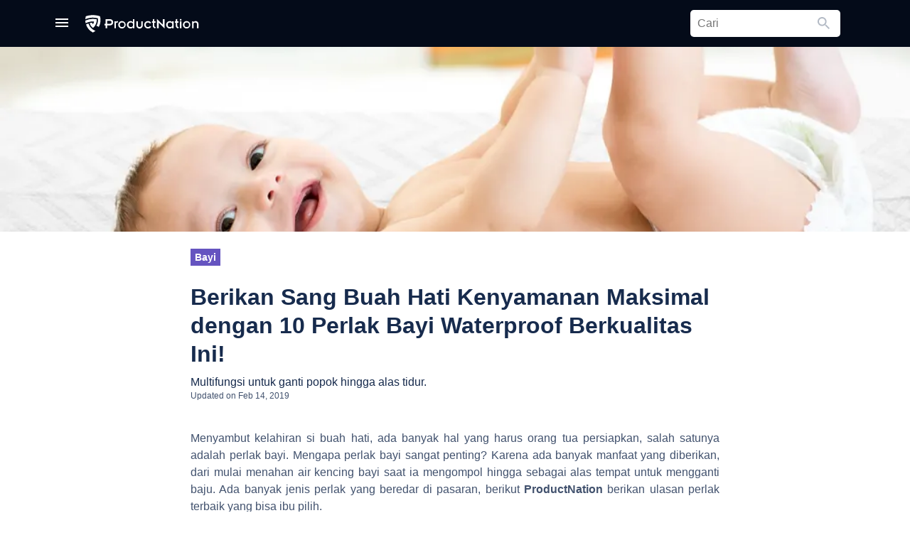

--- FILE ---
content_type: text/html; charset=UTF-8
request_url: https://productnation.co/id/20150/perlak-bayi-bagus-waterproof-lucu-indonesia/
body_size: 32343
content:
<!doctype html>
<html lang="id">
<head>
    
    <meta charset="utf-8">
    <meta name="viewport" content="width=device-width, initial-scale=1.0, maximum-scale=1">
    <meta name="csrf-token" content="HnCD7hnEWoy495NEk1NSMKmOIs9CKMzODy0iqPNe"/>
    <link rel="alternate" type="application/rss+xml" href="https://productnation.co/id/feed/" title="">
    <link rel="apple-touch-icon" sizes="114x114" href="https://cdn1.productnation.co/icons/pn-id/apple-icon-114x114.png">
<link rel="apple-touch-icon" sizes="120x120" href="https://cdn1.productnation.co/icons/pn-id/apple-icon-120x120.png">
<link rel="apple-touch-icon" sizes="144x144" href="https://cdn1.productnation.co/icons/pn-id/apple-icon-144x144.png">
<link rel="apple-touch-icon" sizes="152x152" href="https://cdn1.productnation.co/icons/pn-id/apple-icon-152x152.png">
<link rel="apple-touch-icon" sizes="180x180" href="https://cdn1.productnation.co/icons/pn-id/apple-icon-180x180.png">
<link rel="apple-touch-icon" sizes="57x57" href="https://cdn1.productnation.co/icons/pn-id/apple-icon-57x57.png">
<link rel="apple-touch-icon" sizes="60x60" href="https://cdn1.productnation.co/icons/pn-id/apple-icon-60x60.png">
<link rel="apple-touch-icon" sizes="72x72" href="https://cdn1.productnation.co/icons/pn-id/apple-icon-72x72.png">
<link rel="apple-touch-icon" sizes="76x76" href="https://cdn1.productnation.co/icons/pn-id/apple-icon-76x76.png">
<link rel="apple-touch-icon-precomposed" href="https://cdn1.productnation.co/icons/pn-id/apple-icon-precomposed.png">

<link rel="shortcut icon" sizes="16x16" href="https://cdn1.productnation.co/icons/pn-id/favicon.ico">
<link href="https://cdn1.productnation.co/icons/pn-id/ms-icon-144x144.png">
<link href="https://cdn1.productnation.co/icons/pn-id/ms-icon-150x150.png">
<link href="https://cdn1.productnation.co/icons/pn-id/ms-icon-310x310.png">
<link href="https://cdn1.productnation.co/icons/pn-id/ms-icon-70x70.png">

        <title>10 Rekomendasi Perlak Bayi yang Bagus di Indonesia 2026 - Merk Terbaik</title>
<meta name="description" content="Perlak bayi Carter, Sugar Baby, Puku yang bagus dari bahan karet tidak panas, motif lucu untuk alas ompol serta tidur, tersedia dalam ukuran besar & kecil."/>
<meta name="og:title" content="Berikan Sang Buah Hati Kenyamanan Maksimal dengan 10 Perlak Bayi Waterproof Berkualitas di Indonesia!"/>
<meta name="og:description" content="Multifungsi untuk ganti popok hingga alas tidur."/>
    <meta property="og:locale" content="id_ID">
    <meta property="og:site_name" content="Indonesia">
<meta property="og:image" content="//cdn1.productnation.co/stg/sites/5/5c6123a1639c6.jpeg" />
<meta property="og:image:width" content="1200" />
<meta property="og:image:height" content="628" />
<meta property="og:url" content="http://productnation.co/id/20150/perlak-bayi-bagus-waterproof-lucu-indonesia/">
<meta name="twitter:title" content="10 Rekomendasi Perlak Bayi yang Bagus di Indonesia 2026 - Merk Terbaik">
<meta name="twitter:description" content="Perlak bayi Carter, Sugar Baby, Puku yang bagus dari bahan karet tidak panas, motif lucu untuk alas ompol serta tidur, tersedia dalam ukuran besar & kecil.">
<meta name="twitter:image" content="//cdn1.productnation.co/stg/sites/5/5c6123a1639c6.jpeg" />
            <meta name="og:type" content="article">
            <meta name="twitter:card" content="summary">
            <meta property="fb:app_id" content="2125119890908722">
    <meta property="fb:pages" content="462049180854938">

    
    <link rel="dns-prefetch" href="//storage.googleapis.com">
    <link rel="dns-prefetch" href="//www.google-analytics.com">
    <link rel="dns-prefetch" href="//googleads.g.doubleclick.net">
    <link rel="dns-prefetch" href="//www.googletagmanager.com">
    <link rel="dns-prefetch" href="//static.doubleclick.net">
    <link rel="dns-prefetch" href="//s.ytimg.com">
    <link rel="dns-prefetch" href="//i.ytimg.com">
    <link rel="dns-prefetch" href="//i1.ytimg.com">
    <link rel="dns-prefetch" href="//yt3.ggpht.com">
    <link rel="dns-prefetch" href="//s3.ap-southeast-1.amazonaws.com">
    <link rel="dns-prefetch" href="//anymind360.com">
    
    
                    
	
    <link rel="canonical" href="https://productnation.co/id/20150/perlak-bayi-bagus-waterproof-lucu-indonesia/">

    
    <meta name="robots" content="index,follow">

    
    
    <style id="antiClickjack">
        body{display:none !important;}
    </style>

    <script type="text/javascript">
        if (self === top) {
            var antiClickjack = document.getElementById("antiClickjack");
            antiClickjack.parentNode.removeChild(antiClickjack);
        } else {
            top.location = self.location;
        }
    </script>

    
            <link rel="alternate" href="https://productnation.co/id/20150/perlak-bayi-bagus-waterproof-lucu-indonesia/" hreflang="id-id">
    
    
        
    <link rel="defer stylesheet" href="//cdn1.productnation.co/assets/assets/fonts/material-icons/material-icons.css?v=1c7f5782dc3c47a06f196dcc7d9111fafd28938420260121133558" as="style">
    
    

    
    

    
    

    
    

    <link rel="preload stylesheet" href="//cdn1.productnation.co/assets/css/main.css?v=1c7f5782dc3c47a06f196dcc7d9111fafd28938420260121133558" as="style">
            <style id="hs-">
            @media only screen and (max-width: 700px) {
.mobsize{display:block !important; width:320px;margin:8px auto;border:1px solid black;}
.desksize{display:none !important;}
}
@media only screen and (min-width: 701px) {
.mobsize{display:none !important;}
.desksize{display:block !important; width:728px;margin:8px auto;border:1px solid black;}
.desksize:hover{opacity:0.9; transition:0.3s;}
}
        </style>
            <style id="hs-">
            div.cpa-form{
/*max-width:420px;*/
width:100%;
padding:16px;
margin:8px;
background:#fafbfc;
border:1px solid #B3BAC5;
border-radius:5px;
}
form h3{
margin-bottom:4px;
}
input.cpa-input{
width:100%;
height:36px;
margin-bottom:8px;
border-radius:5px;
}
input.cpa-input{
font-size: 16pt;
color:black;
border:1px solid #B3BAC5;
}
input.cpa-submit{
font-weight:500;
color:white;
background:#55499E;
}
.centertext{text-align:center;}
a.button-std{
display:block;
font-weight:500;
background:#55499E;
padding:12px;
color:white;
border-radius:3px;
text-align:center;
width:100%;
max-width:420px;
margin:auto;
}
a.button-std:hover{
background:#403694;
color:white;
}
a.cta-btn{
display:block;
font-weight:500;
background:#55499E;
padding:12px;
color:white;
border-radius:3px;
max-width:420px;
font-size:14px;
}
@media only screen and (max-width: 700px) {
a.cta-btn{
text-align:center;
width:100%;
margin:auto;
}}
/*af lb ad margin*/
div#div-gpt-enlb-1{margin-top:30px;}
/* ProductNation Expert*/
.p-profile {
align-items: center;
display: flex;
}
.p-profile__avatar {
border: 1px solid #e7e7e7;
border-radius: 100%;
}
.u-font-md {
font-size: 14px !important;
}
.p-profile__position {
color: #333;
font-weight: bold;
display:flex;
}
.p-profile__name {
align-items: center;
display: flex;
}
.profile-text {
font-size: 12px;
padding-left: 10px;
}
.u-font-sm {
font-size: 12px !important;
}
.p-profile__description {
display: -webkit-box;
overflow: hidden;
-webkit-line-clamp: 3;
-webkit-box-orient: vertical;
}
.social {
align-items: center;
display:flex;
margin-top: 30px !important;
}
.social>a {
margin-right: 20px;
}
.expert-intro {
margin-top: 18px;
position: relative;
border-style: solid;
border-width: thin;
border-color: blueviolet;
border-radius: 5px;
font-size: 15px;
padding: 20px;
}
.social a:last-of-type {
margin-left: auto;
}
.social-2 {
display:flex;
justify-content: flex-end;
}
@media only screen and (max-device-width: 480px) {
.social-2 {
margin-top: 10px;
}
.p-profile {
flex-direction: column;
}
}
/*sale notification*/
.sale_notification{
padding:8px;
outline:2px solid #ffc30b;
background:#fcf4a3;
margin:16px auto;
max-width:728px;
}
.sale_notification span{
text-align:center;
color:#f9a602;
font-size:16px;
}
        </style>
                    
    <style>
        .h-notification__btn-notification {
            position: absolute;
            top: 0;
            right: 0;
            width: 8px;
            height: 8px;
            border-radius: 100%;
            background-color: #ff5630;
            z-index: 2;
        }
    </style>

    <script>
        var pnTrackData = {'utm_referrer': ''};
        const pnTrackEnabled = true;
        const loggedInUserId = null;
        const loggedInUser = null;

        // It's easier to maintain if we have a single global store
        window.globVarStore = {
            'postTilePosition': {
                'post-ui-ori': 0,
                'post-ui-var1': 0,
                'post-ui-var2': 0,
                'post-ui-var3': 0,
            },
        };
    </script>

    
                
    <!-- Google tag (gtag.js) -->
    <script async src="https://www.googletagmanager.com/gtag/js?id=G-4G7PBY0S8T"></script>
    <script>
    window.dataLayer = window.dataLayer || [];
    function gtag(){dataLayer.push(arguments);}
    gtag('js', new Date());

    gtag('config', 'G-4G7PBY0S8T');
    </script>

    
    <script>
    (function(w,d,s,l,i){w[l]=w[l]||[];w[l].push({'gtm.start':
            new Date().getTime(),event:'gtm.js'});var f=d.getElementsByTagName(s)[0],
        j=d.createElement(s),dl=l!='dataLayer'?'&l='+l:'';j.async=true;j.src=
        'https://www.googletagmanager.com/gtm.js?id='+i+dl;f.parentNode.insertBefore(j,f);
    })(window,document,'script','dataLayer','GTM-T7M5693K');
    </script>
    

        <script>
        dataLayer.push({
            'postId': 3267,
            'userId': loggedInUserId,
            'postCategoryId': 201,
                    });

        function gtag() {dataLayer.push(arguments)}
    </script>

    <script>window['translations'] = {"ask":{"Ask ProductNation":"Tanya ProductNation","Our experts will help you out":"Our experts will help you out","People also asked":"People also asked","Questions you and others asked":"Questions you and others asked","What is the best sunscreen for oily skin?":"Apa sunscreen terbaik untuk kulit berminyak?","somebody_asked":":user bertanya...","somebody_says":":user says...","somebody":"Somebody","you":"Kamu","response":"Tanggapan","responses":"Tanggapan","Submit Question":"Kirimkan Pertanyaan","Sign up for an account and get notified when your questions are answered":"Daftar akun dan dapatkan notifikasi untuk jawaban atas pertanyaanmu"},"auth":{"sign_out":"Keluar","sign_in":"Masuk","login_with_facebook":"Masuk dengan Facebook","login_with_facebook_comment":"Masuk dengan Facebook untuk komentar"},"common":{"go_to_home_page":"Go to home page","search_bar_help_text":"Cari produk, artikel, dan lainnya","welcome_back":"Welcome Back","edited_by":"Disunting oleh","by":"Oleh","buy_from":"Beli di","added":"Added","updated":"Updated","remove":"Hapus","about":"Tentang","more_from_subject":"Selengkapnya :subject","okay":"Ok","results":"Results","search":"Cari","you_searched_for":"You searched for","did_you_mean":"Did you mean","close":"Tutup","copy_code":"Copy Code","go_to_shop":"Go to shop","cancel":"Cancel","save_changes":"Save changes","optional":"Optional","load_more":"Load more","no_results":"Tidak ditemukan","updated_on":"Diperbarui pada","others":"Lain-lain","sponsored":"Sponsored","in":"in","comment":"Komentar","partnership_with":"Berpartner dengan"},"contact-us":{"meta_title":"Contact Us - ProductNation","meta_description":"Let us know if there is any general inquiries, advertising or partnership here at ProductNation!","heading_title":"Hubungi kami","desc_1":"Kamu dapat menghubungi kami menggunakan form di bawah ini! Kami akan berusaha menghubungi kembali secepatnya. Atau kamu dapat langsung kirim e-mail ke <a href=\"mailto::email\">:email<\/a>.","your_name":"Nama kamu","your_email":"E-mail kamu","subject":"Tentang apakah ini?","your_message":"Pesan kamu","submit":"Kirim","advertise":"Beriklan","editorial_tips":"Tips editorial","content_issue":"Permasalahan konten","technical_issue":"Permasalahan teknis","general_enquiry":"Pertanyaan umum"},"post":{"articles":"Articles","recommended_reading":"Rekomendasi Bacaan","you_might_be_interested_in":"You might be interested in","products_in_this_article":"Products in this article","end_of_article":"End of Article","read_more":"Read More","products_mentioned":"Products Mentioned","overview":"Gambaran","recommendation":"Rekomendasi","basic_info":"Info Dasar","buyer_guide":"Cara Memilih","tip_tricks":"Tips & Trik"},"product":{"products":"Produk","whats_good":"What\u2019s Good","whats_bad":"What\u2019s Bad","our_review":"Our Review","read_full_review":"Read Full Review","price_from":"Harga mulai","from":"mulai","check":"Cek harga","price_below":"di bawah ini","people_added_this_to_their_wishlist":":users_count orang telah menambahkan produk ini ke dalam Wishlist mereka","what_is_the_wishlist":"Apa itu Wishlist?","wishlist_popup_desc":"Simpan produk favorit dalam daftar Wishlist kamu dan kami akan informasikan jika ada penurunan harga.","wishlist_popup_btn_text":"Tambahkan produk ini ke Wishlist saya","people_interests_in_product":":count people have shown interest in this product","users_in_wishlist":":users_count in wishlist","users_interested":":users_count interested","overview":"Keseluruhan","information":"Informasi","compilations":"Compilations","featured_in":"Artikel terkait","user_reviews":"User Reviews","discussion":"Discussion","description":"Deskripsi Produk","share":"Share","review_product":"Review Product","good":"Good","okay":"Okay","bad":"Bad","bad_buy":"Buruk","good_buy":"Bagus","buy_it_here":"Beli di sini","price_updated_on":"Harga diperbaharui pada","related_products":"Related Products","search_product_on_merchant":"Cari produk di :merchant","view_product_page":"Lihat Halaman Produk","buy_from":"Beli di","videos":"Videos","default_meta_title":":name Harga & Review \/ Ulasan Terbaik di :country :year","default_meta_description":"Mau tahu lebih lanjut tentang :name? Simak review \/ ulasan terbaik dari editor kami, pilihan favorit komunitas, peringkat, harga dan komen di Productnation."},"profile":{"change_avatar":"Change Avatar","remove_avatar":"Remove Avatar","display_name":"Display Name","username":"Username"},"wishlist":{"wishlist":"Wishlist","view_my_wishlist":"View my wishlist","view_my_profile":"View my profile","no_wishlist_item_message":"Maaf, kamu tidak memiliki produk wishlist. Silakan cek artikel di bawah ini untuk dapat melihat produk yang mungkin kamu sukai.","login_to_productnation_wishlist":"Masuk ke ProductNation Wishlist","keep_track_of_your_favourite_products":"Lacak produk favorit kamu","and_get_notified_when_the_price_drops":"Dan dapatkan notifikasi ketika harga turun","add_to_wishlist":"Tambahkan ke wishlist","add_to_wishlist_button_tooltip":"Simpan produk favorit dalam daftar wishlist kamu dan dapatkan informasinya jika ada perubahan harga!","remove_from_wishlist":"Remove from wishlist","successfully_added_product_into_wishlist":"Berhasil menambahkan produk ke daftar wishlist!","product_has_been_added_to_wishlist_before":"Produk sudah ada di daftar wishlist!","date_added":"Tanggal ditambahkan","product":"Produk","popup_add_wishlist_message":"Simpan sekarang, beli nanti. Kami akan memberitahumu jika harga turun!","its_okay_i_dont_need_it":"Ok, saya tidak membutuhkan ini.","changes":"Ubah","price_increased":"Harga naik","price_decreased":"Harga turun","delete_product_confirmation":"Apakah kamu yakin akan menghapus produk ini?","save":"Simpan","saved":"Saved","saved_products":"Produk Yang Disimpan","whoopsie":"Whoopsie!","no_saved_products":"There are currently no saved products for this period","more_info":"More Info","saved_from":"Saved from","unsave":"Unsave","past_week":"Minggu Lalu","past_month":"Bulan Lalu","past_year":"Tahun Lalu","all":"Semua","comments":"Komentar","track_price":"Track Harga","untrack_price":"Untrack Harga","get_notified_on_price_drops":"Dapatkan notifikasi tentang penurunan harga","signup_description":"Jangan pernah membayar lebih. Kami akan melacak harga produk yang kamu inginkan, dan memberi tahu saat harga turun!","sign_in_with_facebook":"Masuk dengan Facebook","signup_cancel":"Saya tidak masalah dengan membayar lebih","signup_footer":"Dengan melanjutkan, kamu setuju dengan ","signup_tos":"syarat","and":"dan","signup_pnc":"ketentuan"}};</script>
        <script>
        pnTrackData.id       = 3267;
        pnTrackData.entity   = 'post';
        const postId         = 3267;
        const postCategoryId = 201;

        function productNavScrollToProduct(self, divId) {
            dataLayer.push({
                'event': 'gaEvent',
                'eventCategory': 'Post product nav top',
                'eventAction': 'click',
                'eventLabel': $(self).data('name'),
                'eventValue': $(self).data('id'),
                'gaNonInteraction': false,
            });
            $([document.documentElement, document.body]).animate({
                scrollTop: $(divId).offset().top - 90
            }, 1000);
            return false;
        }
    </script>
</head>
<body>



<script src="//cdn1.productnation.co/assets/js/core.min.js?v=1c7f5782dc3c47a06f196dcc7d9111fafd28938420260121133558"></script>
<script src="//cdn1.productnation.co/assets/js/vendor.core.min.js?v=1c7f5782dc3c47a06f196dcc7d9111fafd28938420260121133558"></script>
<script defer src="//cdn1.productnation.co/assets/js/vendor.min.js?v=1c7f5782dc3c47a06f196dcc7d9111fafd28938420260121133558"></script>

<script defer src="//cdn1.productnation.co/assets/js/main.min.js?v=1c7f5782dc3c47a06f196dcc7d9111fafd28938420260121133558"></script>
<script src="//cdn1.productnation.co/assets/js/app.js?v=1c7f5782dc3c47a06f196dcc7d9111fafd28938420260121133558"></script>

<svg xmlns="http://www.w3.org/2000/svg" width="0" height="0" display="none">
    <symbol id="icon-chevron-down" viewBox="0 0 12 8">
        <path fill-rule="evenodd" d="M1.41 0L6 4.58 10.591 0 12 1.41l-6 6-6-6z" />
    </symbol>
    <symbol id="icon-unsave" viewBox="0 0 24 24">
        <path fill="currentColor" d="M17,3H7A2,2 0 0,0 5,5V21L12,18L19,21V5C19,3.89 18.1,3 17,3Z" />
    </symbol>
    <symbol id="icon-saved" viewBox="0 0 24 24">
        <path fill="currentColor" d="M19 5V19H5V5H19M21 3H3V21H21V3M17 17H7V16H17V17M17 15H7V14H17V15M17 12H7V7H17V12Z" />
    </symbol>
    <symbol id="icon-more-info" viewBox="0 0 24 24">
        <path fill="currentColor" d="M10,21V19H6.41L10.91,14.5L9.5,13.09L5,17.59V14H3V21H10M14.5,10.91L19,6.41V10H21V3H14V5H17.59L13.09,9.5L14.5,10.91Z" />
    </symbol>
    <symbol id="icon-filter" viewBox="0 0 24 24">
        <path fill="currentColor" d="M15,19.88C15.04,20.18 14.94,20.5 14.71,20.71C14.32,21.1 13.69,21.1 13.3,20.71L9.29,16.7C9.06,16.47 8.96,16.16 9,15.87V10.75L4.21,4.62C3.87,4.19 3.95,3.56 4.38,3.22C4.57,3.08 4.78,3 5,3V3H19V3C19.22,3 19.43,3.08 19.62,3.22C20.05,3.56 20.13,4.19 19.79,4.62L15,10.75V19.88M7.04,5L11,10.06V15.58L13,17.58V10.05L16.96,5H7.04Z" />
    </symbol>
    <symbol id="icon-stats-up" viewBox="0 0 24 24">
        <path fill="currentColor" d="M13,20H11V8L5.5,13.5L4.08,12.08L12,4.16L19.92,12.08L18.5,13.5L13,8V20Z" />
    </symbol>
    <symbol id="icon-stats-down" viewBox="0 0 24 24">
        <path fill="currentColor" d="M11,4H13V16L18.5,10.5L19.92,11.92L12,19.84L4.08,11.92L5.5,10.5L11,16V4Z" />
    </symbol>
    <symbol id="icon-close" viewBox="0 0 18 18">
        <path fill-rule="evenodd" d="M18 1.813L16.187 0 9 7.187 1.813 0 0 1.813 7.187 9 0 16.187 1.813 18 9 10.813 16.187 18 18 16.187 10.813 9z" />
    </symbol>
    <symbol id="icon-hamburger" viewBox="0 0 18 12">
        <path d="M0 12h18v-2H0v2zm0-5h18V5H0v2zm0-7v2h18V0H0z" />
    </symbol>
    <symbol id="icon-facebook" viewBox="0 0 10 19">
        <path fill-rule="evenodd" d="M2.775 18.73V9.719H.943V6.731h1.832V4.924c0-2.436.728-4.193 3.396-4.193h3.174v2.98H7.11c-1.119 0-1.374.745-1.374 1.523v1.497H9.18l-.47 2.987H5.736v9.013H2.775z" />
    </symbol>
    <symbol id="icon-heart" viewBox="0 0 18 16">
        <path d="M12.643 0a5.221 5.221 0 0 0-3.924 1.822A5.221 5.221 0 0 0 4.8 0 4.749 4.749 0 0 0 0 4.8c0 3.3 2.965 5.981 7.455 10.062L8.719 16l1.264-1.151c4.49-4.072 7.455-6.757 7.455-10.053A4.749 4.749 0 0 0 12.643 0zM8.807 13.559l-.087.087-.087-.087C4.482 9.8 1.744 7.316 1.744 4.8A2.98 2.98 0 0 1 4.8 1.744 3.409 3.409 0 0 1 7.908 3.8h1.631a3.387 3.387 0 0 1 3.1-2.058A2.98 2.98 0 0 1 15.695 4.8c0 2.516-2.738 5-6.888 8.759z" />
    </symbol>

     <symbol id="icon-instagram" xmlns="http://www.w3.org/2000/svg" width="16" height="16" viewBox="0 0 16 16">
        <path fill-rule="evenodd" clip-rule="evenodd" d="M8.00006 10.6693C7.64952 10.6693 7.30241 10.6003 6.97855 10.4661C6.65469 10.332 6.36043 10.1353 6.11256 9.88748C5.86469 9.63961 5.66807 9.34534 5.53392 9.02148C5.39977 8.69763 5.33073 8.35052 5.33073 7.99997C5.33073 7.64943 5.39977 7.30232 5.53392 6.97846C5.66807 6.65461 5.86469 6.36034 6.11256 6.11247C6.36043 5.8646 6.65469 5.66798 6.97855 5.53383C7.30241 5.39969 7.64952 5.33064 8.00006 5.33064C8.70801 5.33064 9.38697 5.61187 9.88756 6.11247C10.3882 6.61307 10.6694 7.29202 10.6694 7.99997C10.6694 8.70793 10.3882 9.38688 9.88756 9.88748C9.38697 10.3881 8.70801 10.6693 8.00006 10.6693V10.6693ZM8.00006 3.88798C6.90949 3.88798 5.86359 4.3212 5.09244 5.09235C4.32129 5.8635 3.88806 6.9094 3.88806 7.99997C3.88806 9.09054 4.32129 10.1364 5.09244 10.9076C5.86359 11.6787 6.90949 12.112 8.00006 12.112C9.09063 12.112 10.1365 11.6787 10.9077 10.9076C11.6788 10.1364 12.1121 9.09054 12.1121 7.99997C12.1121 6.9094 11.6788 5.8635 10.9077 5.09235C10.1365 4.3212 9.09063 3.88798 8.00006 3.88798V3.88798ZM13.3083 3.81331C13.3083 4.0711 13.2059 4.31833 13.0236 4.50062C12.8413 4.6829 12.5941 4.78531 12.3363 4.78531C12.0785 4.78531 11.8313 4.6829 11.649 4.50062C11.4667 4.31833 11.3643 4.0711 11.3643 3.81331C11.3643 3.55552 11.4667 3.30829 11.649 3.126C11.8313 2.94372 12.0785 2.84131 12.3363 2.84131C12.5941 2.84131 12.8413 2.94372 13.0236 3.126C13.2059 3.30829 13.3083 3.55552 13.3083 3.81331" fill="white"/>
        <path fill-rule="evenodd" clip-rule="evenodd" d="M8 0C5.8272 0 5.5552 0.00906667 4.70187 0.048C3.85013 0.0869333 3.26827 0.2224 2.75947 0.420267C2.22613 0.6208 1.7424 0.935467 1.3424 1.34293C0.935585 1.74247 0.620724 2.22586 0.419733 2.75947C0.222933 3.26827 0.0869333 3.85067 0.048 4.7024C0.0096 5.5552 0 5.82667 0 8C0 10.1733 0.00906667 10.4448 0.048 11.2981C0.0869333 12.1499 0.2224 12.7317 0.420267 13.2405C0.6208 13.7739 0.935467 14.2576 1.34293 14.6576C1.74248 15.0644 2.22587 15.3793 2.75947 15.5803C3.26827 15.7776 3.85013 15.9131 4.70187 15.952C5.5552 15.9909 5.8272 16 8 16C10.1728 16 10.4448 15.9909 11.2981 15.952C12.1499 15.9131 12.7317 15.7776 13.2405 15.5797C13.7739 15.3792 14.2576 15.0645 14.6576 14.6571C15.0644 14.2575 15.3793 13.7741 15.5803 13.2405C15.7776 12.7317 15.9131 12.1499 15.952 11.2981C15.9909 10.4448 16 10.1728 16 8C16 5.8272 15.9909 5.5552 15.952 4.70187C15.9131 3.85013 15.7776 3.26827 15.5797 2.75947C15.3789 2.22563 15.064 1.74204 14.6571 1.3424C14.2575 0.935585 13.7741 0.620724 13.2405 0.419733C12.7317 0.222933 12.1493 0.0869333 11.2976 0.048C10.4448 0.0096 10.1733 0 8 0ZM8 1.4416C10.136 1.4416 10.3893 1.4496 11.2331 1.488C12.0128 1.52373 12.4363 1.65333 12.7184 1.76373C13.0917 1.90827 13.3584 2.08213 13.6384 2.3616C13.9184 2.6416 14.0917 2.90827 14.2363 3.2816C14.3461 3.56373 14.4763 3.9872 14.512 4.76693C14.5504 5.61067 14.5584 5.864 14.5584 8C14.5584 10.136 14.5504 10.3893 14.512 11.2331C14.4763 12.0128 14.3467 12.4363 14.2363 12.7184C14.1082 13.0659 13.9039 13.3803 13.6384 13.6384C13.3803 13.904 13.0659 14.1083 12.7184 14.2363C12.4363 14.3461 12.0128 14.4763 11.2331 14.512C10.3893 14.5504 10.1365 14.5584 8 14.5584C5.86347 14.5584 5.61067 14.5504 4.76693 14.512C3.9872 14.4763 3.56373 14.3467 3.2816 14.2363C2.93411 14.1082 2.61974 13.9039 2.3616 13.6384C2.09609 13.3802 1.8918 13.0659 1.76373 12.7184C1.65387 12.4363 1.52373 12.0128 1.488 11.2331C1.4496 10.3893 1.4416 10.136 1.4416 8C1.4416 5.864 1.4496 5.61067 1.488 4.76693C1.52373 3.9872 1.65333 3.56373 1.76373 3.2816C1.90827 2.90827 2.08213 2.6416 2.3616 2.3616C2.6197 2.09602 2.93409 1.89172 3.2816 1.76373C3.56373 1.65387 3.9872 1.52373 4.76693 1.488C5.61067 1.4496 5.864 1.4416 8 1.4416V1.4416Z" fill="white"/>
    </symbol>

    <symbol id="icon-instagram-round" viewBox="0 0 42 42" fill="none" xmlns="http://www.w3.org/2000/svg">
        <path d="M21 6.66265C25.6386 6.66265 26.2711 6.66265 28.1687 6.66265C29.8554 6.66265 30.6988 7.08434 31.3313 7.29518C32.1747 7.71687 32.8072 7.92771 33.4398 8.56024C34.0723 9.19277 34.494 9.8253 34.7048 10.6687C34.9157 11.3012 35.1265 12.1446 35.3374 13.8313C35.3374 15.7289 35.3374 16.1506 35.3374 21C35.3374 25.8494 35.3374 26.2711 35.3374 28.1687C35.3374 29.8554 34.9157 30.6988 34.7048 31.3313C34.2831 32.1747 34.0723 32.8072 33.4398 33.4398C32.8072 34.0723 32.1747 34.494 31.3313 34.7048C30.6988 34.9157 29.8554 35.1265 28.1687 35.3374C26.2711 35.3374 25.8494 35.3374 21 35.3374C16.1506 35.3374 15.7289 35.3374 13.8313 35.3374C12.1446 35.3374 11.3012 34.9157 10.6687 34.7048C9.8253 34.2831 9.19277 34.0723 8.56024 33.4398C7.92771 32.8072 7.50602 32.1747 7.29518 31.3313C7.08434 30.6988 6.87349 29.8554 6.66265 28.1687C6.66265 26.2711 6.66265 25.8494 6.66265 21C6.66265 16.1506 6.66265 15.7289 6.66265 13.8313C6.66265 12.1446 7.08434 11.3012 7.29518 10.6687C7.71687 9.8253 7.92771 9.19277 8.56024 8.56024C9.19277 7.92771 9.8253 7.50602 10.6687 7.29518C11.3012 7.08434 12.1446 6.87349 13.8313 6.66265C15.7289 6.66265 16.3614 6.66265 21 6.66265ZM21 3.5C16.1506 3.5 15.7289 3.5 13.8313 3.5C11.9337 3.5 10.6687 3.92169 9.61446 4.34337C8.56024 4.76506 7.50603 5.39759 6.45181 6.45181C5.39759 7.50603 4.97591 8.3494 4.34337 9.61446C3.92169 10.6687 3.71084 11.9337 3.5 13.8313C3.5 15.7289 3.5 16.3614 3.5 21C3.5 25.8494 3.5 26.2711 3.5 28.1687C3.5 30.0663 3.92169 31.3313 4.34337 32.3855C4.76506 33.4398 5.39759 34.494 6.45181 35.5482C7.50603 36.6024 8.3494 37.0241 9.61446 37.6566C10.6687 38.0783 11.9337 38.2892 13.8313 38.5C15.7289 38.5 16.3614 38.5 21 38.5C25.6386 38.5 26.2711 38.5 28.1687 38.5C30.0663 38.5 31.3313 38.0783 32.3855 37.6566C33.4398 37.2349 34.494 36.6024 35.5482 35.5482C36.6024 34.494 37.0241 33.6506 37.6566 32.3855C38.0783 31.3313 38.2892 30.0663 38.5 28.1687C38.5 26.2711 38.5 25.6386 38.5 21C38.5 16.3614 38.5 15.7289 38.5 13.8313C38.5 11.9337 38.0783 10.6687 37.6566 9.61446C37.2349 8.56024 36.6024 7.50603 35.5482 6.45181C34.494 5.39759 33.6506 4.97591 32.3855 4.34337C31.3313 3.92169 30.0663 3.71084 28.1687 3.5C26.2711 3.5 25.8494 3.5 21 3.5Z" fill="#253858"/>
        <path d="M21 11.9337C15.9398 11.9337 11.9337 15.9398 11.9337 21C11.9337 26.0602 15.9398 30.0663 21 30.0663C26.0602 30.0663 30.0663 26.0602 30.0663 21C30.0663 15.9398 26.0602 11.9337 21 11.9337ZM21 26.9036C17.8374 26.9036 15.0964 24.3735 15.0964 21C15.0964 17.8374 17.6265 15.0964 21 15.0964C24.1627 15.0964 26.9036 17.6265 26.9036 21C26.9036 24.1627 24.1627 26.9036 21 26.9036Z" fill="#253858"/>
        <path d="M30.2771 13.8313C31.4416 13.8313 32.3855 12.8873 32.3855 11.7229C32.3855 10.5584 31.4416 9.61446 30.2771 9.61446C29.1127 9.61446 28.1687 10.5584 28.1687 11.7229C28.1687 12.8873 29.1127 13.8313 30.2771 13.8313Z" fill="#253858"/>
    </symbol>

    <symbol id="icon-log-out" viewBox="0 0 22 18">
        <path d="M20 0H2a2.006 2.006 0 0 0-2 2v3.99h2V1.98h18v14.03H2v-4.02H0V16a1.989 1.989 0 0 0 2 1.98h18A1.989 1.989 0 0 0 22 16V2a2 2 0 0 0-2-2zM10 12.99l4-4-4-4v3H0v2h10v3z" />
    </symbol>
    <symbol id="icon-person" viewBox="0 0 16 16">
        <path d="M8 8a4 4 0 1 0 0-8 4 4 0 0 0 0 8zm0 2c-2.67 0-8 1.34-8 4v2h16v-2c0-2.66-5.33-4-8-4z" />
    </symbol>
    <symbol id="icon-pn-wishlist" viewBox="0 0 600 600">
        <path fill-rule="evenodd" d="M498.28 47.44c.21 5.65.35 11.3.35 17a451.5 451.5 0 0 1-8.11 85.22A443.8 443.8 0 0 1 437.93 290a450.44 450.44 0 0 1-26.67 40.59A299.35 299.35 0 0 1 368.88 304 301.5 301.5 0 0 1 299 230a300 300 0 0 1-31 39.18A300.67 300.67 0 0 1 229.12 304q6.88 9.15 14.27 17.87a402.75 402.75 0 0 0 98 83.93 397.24 397.24 0 0 0 99.77 43.26A551.8 551.8 0 0 0 502.9 374c2.8-4.1 5.56-8.22 8.25-12.4q9.48-14.7 18-30.05a545.53 545.53 0 0 0 40.7-91.83q8.14-24.18 14-49.32A548.64 548.64 0 0 0 598 85.63a693.86 693.86 0 0 0-99.72-38.19zM188.79 333.42c-.7-.92-1.37-1.87-2-2.8A450.44 450.44 0 0 1 160.07 290a443.8 443.8 0 0 1-52.59-140.37 451.5 451.5 0 0 1-8.11-85.22c0-5.7.14-11.35.35-17A693.86 693.86 0 0 0 0 85.63a548.64 548.64 0 0 0 14.09 104.73q5.9 25.13 14 49.32a545.53 545.53 0 0 0 40.7 91.83q8.55 15.33 18 30.05c2.69 4.18 5.45 8.3 8.25 12.4a551.8 551.8 0 0 0 61.77 75.11 397.24 397.24 0 0 0 99.77-43.26 451.74 451.74 0 0 1-67.79-72.39zM199.25 488A550.3 550.3 0 0 0 299 553.56 550.3 550.3 0 0 0 398.75 488 447.55 447.55 0 0 1 299 438a447.55 447.55 0 0 1-99.75 50z" />
    </symbol>
    <symbol id="icon-youtube" viewBox="0 0 128 92">
        <path fill-rule="evenodd" d="M126.72 20.224s-1.252-8.883-5.088-12.794c-4.868-5.136-10.324-5.16-12.824-5.458C90.896.667 64.028.667 64.028.667h-.056s-26.868 0-44.78 1.305c-2.504.298-7.956.322-12.828 5.458C2.528 11.342 1.28 20.224 1.28 20.224S0 30.658 0 41.087v9.781c0 10.433 1.28 20.863 1.28 20.863s1.248 8.883 5.084 12.794c4.872 5.136 11.268 4.975 14.116 5.511C30.72 91.027 64 91.333 64 91.333s26.896-.04 44.808-1.345c2.5-.302 7.956-.326 12.824-5.462 3.836-3.912 5.088-12.794 5.088-12.794S128 61.302 128 50.868v-9.781c0-10.429-1.28-20.863-1.28-20.863zM50.784 62.72l-.004-36.219 34.584 18.172-34.58 18.047z" />
    </symbol>
    <symbol id="icon-search" viewBox="0 0 18 18">
        <path d="M12.864 11.321h-.813l-.288-.278a6.7 6.7 0 1 0-.72.72l.278.288v.813L16.467 18 18 16.467l-5.136-5.146zm-6.175 0a4.631 4.631 0 1 1 0-9.262 4.631 4.631 0 0 1 .001 9.262h-.001z" />
    </symbol>
    <symbol id="logo-full" viewBox="0 0 196 30">
        <path d="M34.856 17.775H32.97v-2.767h1.886V6.959h7.524c3.522 0 5.684 2.314 5.684 5.408 0 3.094-2.166 5.408-5.684 5.408h-4.606v4.98h-2.918v-4.98zm2.918-2.767h4.376c2.062 0 2.993-1.232 2.993-2.641s-.931-2.641-2.993-2.641h-4.376v5.282zm12.325-4.428h2.465v1.333h.05a2.6 2.6 0 0 1 2.39-1.66c.504-.012 1 .12 1.434.377l-.928 2.59a1.944 1.944 0 0 0-.981-.352 1.794 1.794 0 0 0-1.808 1.839v8.046h-2.622V10.58zm13.284-.326a6.43 6.43 0 1 1-.573 12.847 6.43 6.43 0 0 1 .573-12.847zm0 10.363a3.949 3.949 0 1 0-3.949-3.949 3.877 3.877 0 0 0 3.949 3.949zm18.588.653h-.053a5 5 0 0 1-4 1.812 6.281 6.281 0 0 1-6.313-6.415 6.517 6.517 0 0 1 6.439-6.414 4.537 4.537 0 0 1 3.874 1.811h.05V6.959h2.616v15.8h-2.613V21.27zm-3.723-.655a3.95 3.95 0 1 0 .154-7.898 3.95 3.95 0 0 0-.154 7.898zm9.665-10.035h2.616v6.817a2.946 2.946 0 1 0 5.885 0V10.58h2.62v7.042a5.56 5.56 0 1 1-11.119 0l-.002-7.042zm23.422 3.974a3.618 3.618 0 0 0-3.169-1.836 3.95 3.95 0 1 0 0 7.9 3.627 3.627 0 0 0 3.169-1.836l2.289 1.359a6.52 6.52 0 0 1-5.461 2.943 6.421 6.421 0 1 1 0-12.828 6.29 6.29 0 0 1 5.461 2.943l-2.289 1.355zm3.42-3.974h1.483V7.36l2.616-.728v3.948h2.088v2.466h-2.087v4.806c0 1.311.3 1.911 1.081 2.364l1.409.805-1.158 2.062c-2.694-1.283-3.949-2.214-3.949-4.754v-5.284h-1.483V10.58zm11.651 2.49v9.684h-2.917V6.631l10.187 10.012V6.958h2.918v16.123L126.406 13.07zm23.141 8.204h-.049a5 5 0 0 1-4 1.812 6.281 6.281 0 0 1-6.313-6.415 6.517 6.517 0 0 1 6.439-6.414 4.535 4.535 0 0 1 3.873 1.811h.05V10.58h2.616v12.174h-2.616v-1.48zm-3.722-.655a3.95 3.95 0 1 0 .154-7.898 3.95 3.95 0 0 0-.154 7.898zm8.551-10.039h1.484V7.36l2.616-.728v3.948h2.089v2.466h-2.089v4.806c0 1.311.3 1.911 1.081 2.364l1.409.805-1.158 2.062c-2.694-1.283-3.949-2.214-3.949-4.754v-5.284h-1.483V10.58zm9.912-3.949a1.456 1.456 0 1 1 0 2.912 1.456 1.456 0 0 1 0-2.912zm-1.311 3.949h2.616v12.175h-2.616V10.58zm11.801-.326a6.429 6.429 0 1 1-.574 12.845 6.429 6.429 0 0 1 .574-12.845zm0 10.363a3.949 3.949 0 1 0-3.949-3.949 3.878 3.878 0 0 0 3.949 3.949zm9.134-10.037h2.616v1.534h.05a4.3 4.3 0 0 1 3.722-1.861 4.88 4.88 0 0 1 4.729 5.156v7.345h-2.616v-6.767c0-2.213-1.157-3.118-2.893-3.118a2.844 2.844 0 0 0-2.993 3.069v6.817h-2.616l.001-12.175zM19.661 8.57h-.003c0 1.189-.12 2.374-.358 3.539a17.434 17.434 0 0 1-2.2 5.586 17.615 17.615 0 0 1-3.996 4.534 17.554 17.554 0 0 1-5.76-8.411 24.065 24.065 0 0 1 4.4-.655c.35.938.807 1.832 1.361 2.665a13.1 13.1 0 0 0 1.96-4.818c-3.09-.23-6.195.086-9.175.932a25.95 25.95 0 0 0-5.272 2.145A24.077 24.077 0 0 1 0 9.499a30.6 30.6 0 0 1 19.612-2.24c.033.432.049.869.049 1.311zm6.515-1.486l.008.001c.03.492-.106-1.73 0 0a24.042 24.042 0 0 1-.955 8.368 23.9 23.9 0 0 1-2.039 4.824 19.572 19.572 0 0 0-4-1.82 19.62 19.62 0 0 0 2.53-7.628 19.852 19.852 0 0 0-.111-5.342 33.106 33.106 0 0 0-13.405-.749A32.672 32.672 0 0 0 .028 7.084c.101-1.7.384-3.383.842-5.023l.56-.192A36.948 36.948 0 0 1 6.09.662c4.832-.922 9.8-.881 14.616.119 1.568.325 3.113.753 4.625 1.279.46 1.64.742 3.324.845 5.024zM11.952 24.102h.004a19.629 19.629 0 0 0 5.518 3.024 24.107 24.107 0 0 1-4.369 2.873 24.1 24.1 0 0 1-11.872-13.75 23.915 23.915 0 0 1 4.01-1.815 19.74 19.74 0 0 0 6.709 9.668z" />
    </symbol>
    <symbol id="logo-involve-media" viewBox="0 0 166 13">
        <path fill-rule="evenodd" d="M156.274.249h1.527l-4.573 12.2h-1.523l4.569-12.2zm9.146 12.196h-1.519l-3.813-10.474-3.814 10.478h-1.523l4.573-12.2h1.523l4.573 12.196zM0 12.139V.218h1.483v11.921H0zm16.183.107l-6.016-9.3c-.053-.089-.147-.235-.235-.417a1.746 1.746 0 0 1-.147-.271 2.082 2.082 0 0 1-.182-.453v10.33H8.12V.218h1.931l5.905 9.084c.06.093.115.19.164.289.071.182.071.2.218.542.018.036.036.107.071.182V.218h1.483v12.028h-1.709zm12.139.199h-.9L22.723.218h1.589l3.521 9.3c.066.186.107.38.124.577 0-.197.036-.393.107-.577l3.4-9.3h1.479l-4.621 12.227zm14.396-.076a5.9 5.9 0 0 1-6-6.194 5.99 5.99 0 1 1 11.974 0 5.878 5.878 0 0 1-5.974 6.194zm0-11.069a4.662 4.662 0 0 0-4.369 4.875 4.389 4.389 0 1 0 8.72 0A4.661 4.661 0 0 0 42.718 1.3zm11.559 10.839V.218h1.483v10.673h5.328v1.248h-6.811zm15.425.306h-.9L64.103.218h1.589l3.521 9.3c.066.186.107.38.124.577 0-.197.036-.393.107-.577l3.4-9.3h1.479l-4.621 12.227zm9.465-.306V.218h6.7v1.248h-5.221v3.973h4.311v1.248h-4.316v4.209h5.381v1.248h-6.86l.005-.005zm30.107 0V1.696a7.06 7.06 0 0 1-.453 1.465l-3.521 8.977h-1.354l-3.285-8.742a7.431 7.431 0 0 1-.471-1.589v10.332h-1.354V.218h2.042l3.632 9.537c.121.287.2.59.235.9a3.15 3.15 0 0 1 .218-.9l3.756-9.537h2.042v11.921h-1.487zm8.129 0V.218h6.7v1.248h-5.221v3.973h4.316v1.248h-4.316v4.209h5.381v1.248h-6.86v-.005zm20.81-1.736a5.169 5.169 0 0 1-4.409 1.736h-3.956V.218h3.974a5.746 5.746 0 0 1 6 5.905 6.572 6.572 0 0 1-1.609 4.28zm-4.625-8.937h-2.26v9.426h2.26a3.992 3.992 0 0 0 3.214-1.083 5.767 5.767 0 0 0 1.465-3.7 4.538 4.538 0 0 0-4.679-4.643zm11.813 10.673V.218h1.483v11.921h-1.483z" />
    </symbol>
    <symbol id="logo-wishlist" viewBox="0 0 307 68">
        <g fill="none" fill-rule="evenodd">
            <path fill="#333" d="M76.5 17.736l-16.3 49.1h-9.7l-12.1-36.3-12.4 36.3h-9.8L0 17.736h9.5l12.2 37.3 12.7-37.3h8.4l12.4 37.5 12.6-37.5h8.7zm7.2 9.8H91v39.3h-7.3v-39.3zm21.3 38.6a19.081 19.081 0 0 1-6.7-3.4l2.5-5.7a19.382 19.382 0 0 0 5.9 3.1c2.283.794 4.683 1.2 7.1 1.2a12.3 12.3 0 0 0 6.5-1.4 4.369 4.369 0 0 0 2.2-3.7 3.631 3.631 0 0 0-1.2-2.8 8.339 8.339 0 0 0-3.1-1.7c-1.2-.4-2.9-.9-5.1-1.4a62.616 62.616 0 0 1-7.3-2.1 12.176 12.176 0 0 1-4.8-3.3 8.744 8.744 0 0 1-2-6.2 10.267 10.267 0 0 1 1.8-5.9 11.862 11.862 0 0 1 5.3-4.2 22.518 22.518 0 0 1 8.7-1.6 28.2 28.2 0 0 1 7.1.9 20.537 20.537 0 0 1 6 2.6l-2.3 5.7a22.189 22.189 0 0 0-10.9-3.1c-2.9 0-5 .5-6.4 1.5a4.593 4.593 0 0 0-2.1 3.9 3.784 3.784 0 0 0 1.2 2.8 8.339 8.339 0 0 0 3.1 1.7c1.2.4 2.9.9 5.1 1.4a66.4 66.4 0 0 1 7.2 2.1c1.857.67 3.51 1.807 4.8 3.3a8.955 8.955 0 0 1 2 6.1 10.267 10.267 0 0 1-1.8 5.9 11.631 11.631 0 0 1-5.4 4.2 22.681 22.681 0 0 1-8.8 1.6 41.877 41.877 0 0 1-8.6-1.5zm66.9-38.6v39.3h-7.3v-16.9h-20.3v16.9H137v-39.3h7.3v16.2h20.3v-16.2h7.3zm10.6 0h7.3v33.2h20.6v6.2h-27.9v-39.4zm33.6 0h7.3v39.3h-7.3v-39.3zm21.4 38.6a19.081 19.081 0 0 1-6.7-3.4l2.5-5.7a19.382 19.382 0 0 0 5.9 3.1c2.283.794 4.683 1.2 7.1 1.2a12.3 12.3 0 0 0 6.5-1.4 4.369 4.369 0 0 0 2.2-3.7 3.631 3.631 0 0 0-1.2-2.8 8.339 8.339 0 0 0-3.1-1.7c-1.2-.4-2.9-.9-5.1-1.4a62.616 62.616 0 0 1-7.3-2.1 12.177 12.177 0 0 1-4.8-3.3 8.744 8.744 0 0 1-2-6.2 10.267 10.267 0 0 1 1.8-5.9 11.862 11.862 0 0 1 5.3-4.2 22.518 22.518 0 0 1 8.7-1.6 28.2 28.2 0 0 1 7.1.9 20.538 20.538 0 0 1 6 2.6l-2.3 5.7a22.189 22.189 0 0 0-10.9-3.1c-2.9 0-5 .5-6.4 1.5a4.593 4.593 0 0 0-2.1 3.9 3.784 3.784 0 0 0 1.2 2.8 8.339 8.339 0 0 0 3.1 1.7c1.2.4 2.9.9 5.1 1.4a66.4 66.4 0 0 1 7.2 2.1c1.857.67 3.51 1.807 4.8 3.3a8.956 8.956 0 0 1 2 6.1 10.267 10.267 0 0 1-1.8 5.9 11.631 11.631 0 0 1-5.4 4.2 22.681 22.681 0 0 1-8.8 1.6 41.877 41.877 0 0 1-8.6-1.5zm43.2-40.7h-16.3v-7.7h41.7v7.7h-16.3v41.4h-9.1v-41.4zM111.208 11.861h-1.224v-1.837h1.224V4.668h5.05a3.519 3.519 0 0 1 3.826 3.6 3.519 3.519 0 0 1-3.826 3.6h-3.061v3.29h-1.913v-3.29l-.076-.007zm1.913-1.836h2.908a1.773 1.773 0 1 0 0-3.52h-2.908v3.52zm8.264-2.985h1.607v.918a1.73 1.73 0 0 1 1.607-1.071c.322-.016.641.064.918.23l-.612 1.76a1.068 1.068 0 0 0-.689-.23 1.207 1.207 0 0 0-1.224 1.224v5.356h-1.76V7.04h.153zm8.8-.23a4.288 4.288 0 1 1-4.438 4.285 4.263 4.263 0 0 1 4.438-4.285zm0 6.963a2.534 2.534 0 0 0 2.6-2.6 2.6 2.6 0 0 0-5.2 0 2.534 2.534 0 0 0 2.6 2.6zm12.397.384a3.424 3.424 0 0 1-2.678 1.224 4.159 4.159 0 0 1-4.209-4.285 4.372 4.372 0 0 1 4.285-4.285 3.054 3.054 0 0 1 2.6 1.224V4.668h1.76v10.56h-1.76l.002-1.071zm-2.449-.383a2.6 2.6 0 0 0 0-5.2 2.629 2.629 0 0 0-2.6 2.6 2.58 2.58 0 0 0 2.6 2.6zm6.428-6.734h1.76v4.515a1.95 1.95 0 0 0 1.99 2.066 1.994 1.994 0 0 0 1.99-2.066V7.04h1.76v4.668a3.673 3.673 0 1 1-7.346 0V7.04h-.154zm15.61 2.678a2.56 2.56 0 0 0-4.744 1.377 2.56 2.56 0 0 0 4.744 1.377l1.53.918a4.285 4.285 0 1 1 0-4.591l-1.53.919zm2.295-2.68h.995V4.897l1.76-.459v2.6h1.377v1.607h-1.377v3.214a1.7 1.7 0 0 0 .689 1.607l.918.536-.765 1.377c-1.76-.842-2.6-1.454-2.6-3.137v-3.52h-.997V7.038zm7.729 1.685v6.428h-1.913V4.438l6.81 6.657V4.668h1.913V15.38l-6.81-6.657zm15.457 5.433a3.424 3.424 0 0 1-2.678 1.224 4.159 4.159 0 0 1-4.209-4.285 4.372 4.372 0 0 1 4.285-4.285 3.054 3.054 0 0 1 2.6 1.224V7.04h1.76v8.111h-1.76l.002-.995zm-2.525-.383a2.6 2.6 0 1 0 0-5.2 2.6 2.6 0 0 0 0 5.2zm5.739-6.735h.995V4.897l1.76-.459v2.6h1.377v1.607h-1.377v3.214a1.7 1.7 0 0 0 .689 1.607l.918.536-.765 1.377c-1.76-.842-2.6-1.454-2.6-3.137v-3.52h-.997V7.038zm6.581-2.6a.995.995 0 1 1-.995.995.965.965 0 0 1 .995-.995zm-.842 2.6h1.76v8.111h-1.76V7.038zm7.881-.228a4.288 4.288 0 1 1-4.438 4.285 4.263 4.263 0 0 1 4.438-4.285zm0 6.963a2.534 2.534 0 0 0 2.6-2.6 2.6 2.6 0 1 0-5.2 0 2.534 2.534 0 0 0 2.6 2.6zm6.046-6.733h1.76v.995a2.78 2.78 0 0 1 2.448-1.225 3.278 3.278 0 0 1 3.137 3.443v4.9h-1.76v-4.517c0-1.454-.765-2.066-1.913-2.066a1.87 1.87 0 0 0-1.99 2.066v4.515h-1.759V7.04h.077zM105.393 4.744l-.001.006c.077.306-.077-1.148 0 0 .067.738.092 1.478.077 2.219-.086 1.19-.29 2.37-.612 3.52a20.312 20.312 0 0 1-1.377 3.214 12.059 12.059 0 0 0-2.678-1.224c.326-.537.608-1.1.842-1.683.432-1.079.716-2.212.842-3.367a14.076 14.076 0 0 0-.077-3.6 23.759 23.759 0 0 0-3.214-.612 20.6 20.6 0 0 0-5.739.077 19.9 19.9 0 0 0-5.433 1.527c.06-1.138.24-2.267.536-3.367.153-.076.23-.076.383-.153a23.82 23.82 0 0 1 3.137-.842C93.15.306 94.222.153 95.293.076a23.61 23.61 0 0 1 3.29 0c1.08.078 2.155.232 3.214.46 1.038.209 2.06.49 3.06.841.296 1.1.476 2.229.536 3.367zM95.904 16.07l.004-.001c.306.153-.153-.153 0 0 .262.164.495.371.689.612.913.59 1.888 1.078 2.908 1.454-.89.75-1.866 1.393-2.908 1.913a11.45 11.45 0 0 1-2.3-1.377 15.947 15.947 0 0 1-3.367-3.443 19.527 19.527 0 0 1-2.219-4.362 16.936 16.936 0 0 1 2.679-1.224 13.8 13.8 0 0 0 .612 1.607 12.146 12.146 0 0 0 1.683 2.678 14.7 14.7 0 0 0 2.219 2.143z" />
            <path fill="#965BA5" d="M101.108 5.739v-.842a20.555 20.555 0 0 0-5.28-.459 19.516 19.516 0 0 0-5.127.918 16.3 16.3 0 0 0-2.678 1.072c.047 1.029.175 2.052.383 3.061a20.073 20.073 0 0 1 3.517-1.454 15.98 15.98 0 0 1 3.826-.612c.765-.077 1.53 0 2.3 0a9.8 9.8 0 0 1-1.3 3.214 7.71 7.71 0 0 1-.918-1.76c-.98.072-1.953.226-2.908.459a11.362 11.362 0 0 0 2.755 4.591c.345.371.73.704 1.145.994a10.314 10.314 0 0 0 2.678-3.061 10.644 10.644 0 0 0 1.454-3.75c0-.842.153-1.607.153-2.372" />
        </g>
    </symbol>
    <symbol id="logo" viewBox="0 0 27 30">
        <path fill-rule="evenodd" d="M19.661 8.57h-.003c0 1.189-.12 2.374-.358 3.539a17.434 17.434 0 0 1-2.2 5.586 17.615 17.615 0 0 1-3.996 4.534 17.554 17.554 0 0 1-5.76-8.411 24.065 24.065 0 0 1 4.4-.655c.35.938.807 1.832 1.361 2.665a13.1 13.1 0 0 0 1.96-4.818c-3.09-.23-6.195.086-9.175.932a25.95 25.95 0 0 0-5.272 2.145A24.077 24.077 0 0 1 0 9.499a30.6 30.6 0 0 1 19.612-2.24c.033.432.049.869.049 1.311zm6.515-1.486l.008.001c.03.492-.106-1.73 0 0a24.042 24.042 0 0 1-.955 8.368 23.9 23.9 0 0 1-2.039 4.824 19.572 19.572 0 0 0-4-1.82 19.62 19.62 0 0 0 2.53-7.628 19.852 19.852 0 0 0-.111-5.342 33.106 33.106 0 0 0-13.405-.749A32.672 32.672 0 0 0 .028 7.084c.101-1.7.384-3.383.842-5.023l.56-.192A36.948 36.948 0 0 1 6.09.662c4.832-.922 9.8-.881 14.616.119 1.568.325 3.113.753 4.625 1.279.46 1.64.742 3.324.845 5.024zM11.952 24.102h.004a19.629 19.629 0 0 0 5.518 3.024 24.107 24.107 0 0 1-4.369 2.873 24.1 24.1 0 0 1-11.872-13.75 23.915 23.915 0 0 1 4.01-1.815 19.74 19.74 0 0 0 6.709 9.668z" />
    </symbol>
    <symbol id="close-x" viewBox="0 0 24 24">
        <path d="M19 6.41L17.59 5 12 10.59 6.41 5 5 6.41 10.59 12 5 17.59 6.41 19 12 13.41 17.59 19 19 17.59 13.41 12z"/><path d="M0 0h24v24H0z" fill="none"/>
    </symbol>
    <symbol id="icon-tiktok" viewBox="0 0 60 50">
        <path fill-rule="evenodd" d="M38.0766847,15.8542954 C36.0693906,15.7935177 34.2504839,14.8341149 32.8791434,13.5466056 C32.1316475,12.8317108 31.540171,11.9694126 31.1415066,11.0151329 C30.7426093,10.0603874 30.5453728,9.03391952 30.5619062,8 L24.9731521,8 L24.9731521,28.8295196 C24.9731521,32.3434487 22.8773693,34.4182737 20.2765028,34.4182737 C19.6505623,34.4320127 19.0283477,34.3209362 18.4461858,34.0908659 C17.8640239,33.8612612 17.3337909,33.5175528 16.8862248,33.0797671 C16.4386588,32.6422142 16.0833071,32.1196657 15.8404292,31.5426268 C15.5977841,30.9658208 15.4727358,30.3459348 15.4727358,29.7202272 C15.4727358,29.0940539 15.5977841,28.4746337 15.8404292,27.8978277 C16.0833071,27.3207888 16.4386588,26.7980074 16.8862248,26.3604545 C17.3337909,25.9229017 17.8640239,25.5791933 18.4461858,25.3491229 C19.0283477,25.1192854 19.6505623,25.0084418 20.2765028,25.0219479 C20.7939283,25.0263724 21.3069293,25.1167239 21.794781,25.2902081 L21.794781,19.5985278 C21.2957518,19.4900128 20.7869423,19.436221 20.2765028,19.4380839 C18.2431278,19.4392483 16.2560928,20.0426009 14.5659604,21.1729264 C12.875828,22.303019 11.5587449,23.9090873 10.7814424,25.7878401 C10.003907,27.666593 9.80084889,29.7339663 10.1981162,31.7275214 C10.5953834,33.7217752 11.5748126,35.5530237 13.0129853,36.9904978 C14.4509252,38.4277391 16.2828722,39.4064696 18.277126,39.8028054 C20.2711469,40.1991413 22.3382874,39.9951517 24.2163416,39.2169177 C26.0948616,38.4384508 27.7002312,37.1209021 28.8296253,35.4300711 C29.9592522,33.7397058 30.5619062,31.7522051 30.5619062,29.7188301 L30.5619062,18.8324027 C32.7275484,20.3418321 35.3149087,21.0404263 38.0766847,21.0867664 L38.0766847,15.8542954 Z"></path>
    </symbol>
    <symbol id="icon-editor-choice-badge" viewBox="0 0 113.57 148.6">
        <defs>
            <style>.a{fill:#5243aa;}.b{fill:#ffe380;}.c{fill:#fff;}.d{fill:#dfe1e6;}.e{fill:#97a0af;}</style>
        </defs>
        <path class="a" d="M97.47,0H16.1A11.86,11.86,0,0,0,4.23,11.87v96A40.76,40.76,0,0,0,45,148.6H68.58a40.76,40.76,0,0,0,40.76-40.76v-96A11.87,11.87,0,0,0,97.47,0Z"/>
        <path class="b" d="M51.12,23.67c.11-.45.27-1.12.45-1.78.26-1,.53-2,.77-3a.52.52,0,0,0-.17-.4c-1-.8-2-1.57-2.91-2.37A7,7,0,0,1,48.16,15c-.29-.4-.12-.78.34-1a2.6,2.6,0,0,1,.73-.18c.84-.06,1.69-.09,2.54-.14.7,0,1.41-.07,2.11-.14.11,0,.25-.16.3-.28.51-1.29,1-2.59,1.52-3.89a5.18,5.18,0,0,1,.4-.82c.4-.6,1-.62,1.36,0A6.66,6.66,0,0,1,58,9.71c.47,1.18.93,2.37,1.39,3.55a.37.37,0,0,0,.38.28l4.56.26a2.19,2.19,0,0,1,.51.1c.76.22.94.77.39,1.34A12.53,12.53,0,0,1,64,16.33l-2.61,2.12a.42.42,0,0,0-.18.5c.41,1.51.79,3,1.18,4.54l0,.1c0,.37.09.77-.24,1a.92.92,0,0,1-1.05,0c-.63-.35-1.23-.74-1.84-1.12-.77-.49-1.54-1-2.3-1.5a.38.38,0,0,0-.49,0l-3.63,2.32a3,3,0,0,1-.67.34C51.51,24.93,51.12,24.64,51.12,23.67Z"/>
        <path class="b" d="M32.67,24c.09-.32.2-.8.33-1.28.18-.72.38-1.44.55-2.17a.36.36,0,0,0-.12-.29c-.69-.57-1.4-1.13-2.09-1.71a4.38,4.38,0,0,1-.79-.82c-.21-.28-.09-.55.25-.69a1.53,1.53,0,0,1,.52-.13l1.82-.1c.51,0,1-.05,1.52-.1a.34.34,0,0,0,.21-.2c.38-.93.73-1.87,1.1-2.8a3.58,3.58,0,0,1,.29-.59.52.52,0,0,1,1,0,4.36,4.36,0,0,1,.39.85c.34.85.67,1.7,1,2.55a.26.26,0,0,0,.27.2l3.28.19a2.41,2.41,0,0,1,.37.07c.54.16.67.55.28,1a10.89,10.89,0,0,1-.88.78l-1.87,1.52a.31.31,0,0,0-.13.36c.29,1.08.57,2.18.85,3.26,0,0,0,0,0,.07,0,.27.07.56-.17.75a.68.68,0,0,1-.76,0c-.45-.25-.88-.53-1.32-.8l-1.65-1.08a.29.29,0,0,0-.36,0L34,24.46a2.69,2.69,0,0,1-.48.24C33,24.88,32.67,24.68,32.67,24Z"/>
        <path class="b" d="M18.62,24.37c0-.17.1-.41.17-.66s.19-.74.28-1.11a.17.17,0,0,0-.06-.15c-.36-.3-.72-.58-1.07-.88a2,2,0,0,1-.41-.42c-.11-.14-.05-.28.13-.35a.77.77,0,0,1,.26-.07l.94-.05.78-.05a.2.2,0,0,0,.11-.11c.19-.47.37-.95.56-1.43a1.68,1.68,0,0,1,.15-.3.27.27,0,0,1,.5,0,3.49,3.49,0,0,1,.2.44l.51,1.31a.13.13,0,0,0,.14.1l1.68.1a.58.58,0,0,1,.19,0c.28.08.35.28.14.49a4.18,4.18,0,0,1-.44.4l-1,.78a.17.17,0,0,0-.06.19c.15.55.29,1.11.43,1.67a.06.06,0,0,1,0,0c0,.13,0,.28-.08.38a.37.37,0,0,1-.39,0c-.23-.13-.46-.27-.68-.42l-.85-.55a.14.14,0,0,0-.18,0l-1.34.86a1.12,1.12,0,0,1-.24.13C18.76,24.83,18.62,24.73,18.62,24.37Z"/>
        <path class="b" d="M72.75,24l.32-1.28c.19-.72.38-1.44.56-2.17a.34.34,0,0,0-.13-.29c-.69-.57-1.4-1.13-2.08-1.71a4.44,4.44,0,0,1-.8-.82c-.2-.28-.08-.55.25-.69a1.53,1.53,0,0,1,.52-.13l1.83-.1c.5,0,1-.05,1.52-.1a.37.37,0,0,0,.21-.2c.37-.93.73-1.87,1.09-2.8a3.58,3.58,0,0,1,.29-.59.53.53,0,0,1,1,0,6,6,0,0,1,.39.85c.34.85.66,1.7,1,2.55a.27.27,0,0,0,.28.2l3.27.19a2.2,2.2,0,0,1,.37.07c.55.16.67.55.28,1a10.75,10.75,0,0,1-.87.78l-1.88,1.52a.3.3,0,0,0-.12.36c.29,1.08.56,2.18.84,3.26a.25.25,0,0,1,0,.07c0,.27.07.56-.17.75a.66.66,0,0,1-.75,0c-.45-.25-.89-.53-1.32-.8s-1.11-.71-1.66-1.08a.27.27,0,0,0-.35,0L74,24.46a2.69,2.69,0,0,1-.48.24C73,24.88,72.75,24.68,72.75,24Z"/>
        <path class="b" d="M90.77,24.37l.16-.66c.1-.37.2-.74.29-1.11a.2.2,0,0,0-.06-.15l-1.08-.88a2.28,2.28,0,0,1-.4-.42c-.11-.14-.05-.28.12-.35a.9.9,0,0,1,.27-.07l.94-.05.78-.05a.2.2,0,0,0,.11-.11c.19-.47.37-.95.56-1.43a1.2,1.2,0,0,1,.15-.3.27.27,0,0,1,.5,0,3.49,3.49,0,0,1,.2.44l.51,1.31a.12.12,0,0,0,.14.1l1.68.1a.65.65,0,0,1,.19,0c.28.08.34.28.14.49a4.28,4.28,0,0,1-.45.4l-1,.78a.17.17,0,0,0-.06.19c.15.55.29,1.11.43,1.67,0,0,0,0,0,0s0,.28-.09.38a.35.35,0,0,1-.38,0c-.23-.13-.46-.27-.68-.42l-.85-.55a.14.14,0,0,0-.18,0l-1.34.86a1.41,1.41,0,0,1-.24.13C90.91,24.83,90.77,24.73,90.77,24.37Z"/>
        <path class="c" d="M24.31,43.1v3.06h-10v-12h9.78v3.06H18.3V38.6h5.09v2.92H18.3V43.1Z"/>
        <path class="c" d="M25.88,34.13h5.93a8.16,8.16,0,0,1,3.55.73A5.52,5.52,0,0,1,37.74,37a6.43,6.43,0,0,1,0,6.39,5.58,5.58,0,0,1-2.38,2.09,8.31,8.31,0,0,1-3.55.73H25.88ZM31.63,43a2.89,2.89,0,0,0,2.09-.74,3.23,3.23,0,0,0,0-4.21,2.89,2.89,0,0,0-2.09-.75h-1.7V43Z"/>
        <path class="c" d="M40.07,34.13h4.06v12H40.07Z"/>
        <path class="c" d="M48.7,37.27H45.17V34.13H56.28v3.14H52.75v8.89h-4Z"/>
        <path class="c" d="M60,45.62a6,6,0,0,1-2.42-2.24A6.17,6.17,0,0,1,60,34.66a7.92,7.92,0,0,1,7,0,6.26,6.26,0,0,1,2.42,8.72A6,6,0,0,1,67,45.62a7.92,7.92,0,0,1-7,0Zm4.86-2.84a2.74,2.74,0,0,0,1-1.05,3.69,3.69,0,0,0,0-3.18,2.74,2.74,0,0,0-1-1,2.72,2.72,0,0,0-2.74,0,2.74,2.74,0,0,0-1,1,3.69,3.69,0,0,0,0,3.18,2.74,2.74,0,0,0,1,1.05,2.72,2.72,0,0,0,2.74,0Z"/>
        <path class="c" d="M76.88,43.13h-1.1v3H71.72v-12h5.8a7,7,0,0,1,2.9.55,4.22,4.22,0,0,1,1.91,1.58,4.37,4.37,0,0,1,.67,2.4,4.24,4.24,0,0,1-.59,2.25,4.12,4.12,0,0,1-1.68,1.54l2.53,3.71H78.93Zm1.62-5.51a1.85,1.85,0,0,0-1.24-.37H75.78v2.82h1.48a1.8,1.8,0,0,0,1.24-.37,1.33,1.33,0,0,0,.41-1A1.36,1.36,0,0,0,78.5,37.62Z"/>
        <path class="c" d="M87.79,33.84a2.07,2.07,0,0,1,.64,1.59,3.48,3.48,0,0,1-.12.9,10,10,0,0,1-.55,1.35l-1.21,2.57h-2.4L85,37.34a1.89,1.89,0,0,1-.83-.75,2.24,2.24,0,0,1-.29-1.16,2.07,2.07,0,0,1,.64-1.59,2.48,2.48,0,0,1,3.26,0Z"/>
        <path class="c" d="M91.49,46.1a8,8,0,0,1-2.33-.91l1.31-2.95a8.4,8.4,0,0,0,1.93.8,7.52,7.52,0,0,0,2,.3,3.1,3.1,0,0,0,1.2-.17.51.51,0,0,0,.36-.48.6.6,0,0,0-.47-.57A8.71,8.71,0,0,0,94,41.71a19,19,0,0,1-2.32-.63A4,4,0,0,1,90,40a3,3,0,0,1-.69-2.07A3.59,3.59,0,0,1,90,35.85a4.15,4.15,0,0,1,1.9-1.46A7.77,7.77,0,0,1,95,33.85a11,11,0,0,1,2.43.27,7.77,7.77,0,0,1,2.1.78l-1.22,2.94A7.37,7.37,0,0,0,94.92,37q-1.56,0-1.56.75c0,.24.15.42.46.54a10.12,10.12,0,0,0,1.53.39,15.84,15.84,0,0,1,2.32.59,4.11,4.11,0,0,1,1.64,1.09,2.93,2.93,0,0,1,.7,2.07,3.48,3.48,0,0,1-.64,2,4.23,4.23,0,0,1-1.9,1.46,7.76,7.76,0,0,1-3.06.54A12.88,12.88,0,0,1,91.49,46.1Z"/>
        <path class="c" d="M24.78,66.25A5.94,5.94,0,0,1,22.38,64a6.52,6.52,0,0,1,0-6.51,6,6,0,0,1,2.4-2.24,7.32,7.32,0,0,1,3.43-.8,7.57,7.57,0,0,1,3.13.62,5.79,5.79,0,0,1,2.27,1.79l-2.56,2.28a3.29,3.29,0,0,0-2.63-1.4,2.67,2.67,0,0,0-2,.81,3.48,3.48,0,0,0,0,4.39,2.67,2.67,0,0,0,2,.81,3.28,3.28,0,0,0,2.63-1.41l2.56,2.29a5.77,5.77,0,0,1-2.27,1.78,7.41,7.41,0,0,1-3.13.62A7.2,7.2,0,0,1,24.78,66.25Z"/>
        <path class="c" d="M46.63,54.75v12H42.58V62.34H38.83v4.44h-4v-12h4V59h3.75V54.75Z"/>
        <path class="c" d="M51.41,66.25a6.06,6.06,0,0,1-3.3-5.49,6,6,0,0,1,3.3-5.48,7.92,7.92,0,0,1,7,0,6,6,0,0,1,3.3,5.48,6.06,6.06,0,0,1-3.3,5.49,8,8,0,0,1-7,0Zm4.86-2.85a2.67,2.67,0,0,0,1-1,3.33,3.33,0,0,0,.36-1.59,3.39,3.39,0,0,0-.36-1.59,2.64,2.64,0,0,0-1-1,2.72,2.72,0,0,0-2.74,0,2.64,2.64,0,0,0-1,1,3.39,3.39,0,0,0-.36,1.59,3.33,3.33,0,0,0,.36,1.59,2.67,2.67,0,0,0,1,1,2.72,2.72,0,0,0,2.74,0Z"/>
        <path class="c" d="M63.17,54.75h4v12h-4Z"/>
        <path class="c" d="M72,66.25A5.91,5.91,0,0,1,69.57,64a6.52,6.52,0,0,1,0-6.51A6,6,0,0,1,72,55.27a7.36,7.36,0,0,1,3.44-.8,7.6,7.6,0,0,1,3.13.62,5.79,5.79,0,0,1,2.27,1.79l-2.56,2.28a3.31,3.31,0,0,0-2.63-1.4,2.71,2.71,0,0,0-2,.81,3.51,3.51,0,0,0,0,4.39,2.71,2.71,0,0,0,2,.81,3.29,3.29,0,0,0,2.63-1.41l2.56,2.29a5.77,5.77,0,0,1-2.27,1.78,7.44,7.44,0,0,1-3.13.62A7.24,7.24,0,0,1,72,66.25Z"/>
        <path class="c" d="M92,63.72v3.06H82v-12h9.78v3.06H86v1.41H91v2.92H86v1.58Z"/>
        <path class="c" d="M61.6,117.9q0-.48,0-1a22.28,22.28,0,0,0-5.81-.49,22,22,0,0,0-8.62,2.14,18.73,18.73,0,0,0,.45,3.37,18.93,18.93,0,0,1,3.88-1.58,19.77,19.77,0,0,1,4.25-.71,19,19,0,0,1,2.5,0,9.67,9.67,0,0,1-1.44,3.55,9.06,9.06,0,0,1-1-2,17.34,17.34,0,0,0-3.24.48,12.85,12.85,0,0,0,3,5.07A14.45,14.45,0,0,0,56.78,128a13.21,13.21,0,0,0,2.94-3.34,12.93,12.93,0,0,0,1.62-4.11,13.25,13.25,0,0,0,.26-2.6"/>
        <path class="c" d="M66.39,116.81a17.9,17.9,0,0,0-.62-3.69,26.79,26.79,0,0,0-3.4-1,26.91,26.91,0,0,0-7.17-.52,25.37,25.37,0,0,0-3.58.44,26.81,26.81,0,0,0-3.42.88l-.42.15a17.9,17.9,0,0,0-.62,3.69A24,24,0,0,1,59.52,115a24.43,24.43,0,0,1,3.51.67,14.36,14.36,0,0,1,.08,3.93,14.6,14.6,0,0,1-.93,3.72,14.28,14.28,0,0,1-.93,1.88,14.25,14.25,0,0,1,2.94,1.34,17,17,0,0,0,1.5-3.55,17.58,17.58,0,0,0,.7-3.87,17.35,17.35,0,0,0,0-2.28c-.08-1.27,0,.36,0,0"/>
        <path class="c" d="M55.93,129.33A15.07,15.07,0,0,1,53.52,127,14.33,14.33,0,0,1,51.7,124a13.14,13.14,0,0,1-.7-1.8,17,17,0,0,0-3,1.33,17.26,17.26,0,0,0,2.48,4.78,17.68,17.68,0,0,0,6.25,5.34A17.66,17.66,0,0,0,60,131.55a14.51,14.51,0,0,1-3.2-1.6c-.29-.2-.58-.4-.86-.62h0"/>
        <rect class="d" y="75.73" width="113.57" height="25.37"/>
        <polygon class="e" points="4.23 101.11 0 101.11 4.23 107.34 4.23 101.11"/>
        <polygon class="e" points="109.34 101.11 113.57 101.11 109.34 107.34 109.34 101.11"/>
        <path class="a" d="M18,88.64h2.56v3.7a5.72,5.72,0,0,1-1.8.82,7.44,7.44,0,0,1-2,.29,5.28,5.28,0,0,1-2.51-.58,4.26,4.26,0,0,1-1.74-1.62,4.77,4.77,0,0,1,0-4.74,4.29,4.29,0,0,1,1.75-1.62,5.64,5.64,0,0,1,2.56-.58,6,6,0,0,1,2.3.43A4.35,4.35,0,0,1,20.84,86L19,87.66a2.52,2.52,0,0,0-2-1,2.07,2.07,0,0,0-1.55.58,2.5,2.5,0,0,0,0,3.19,2,2,0,0,0,1.52.6A2.81,2.81,0,0,0,18,90.85Z"/>
        <path class="a" d="M23.9,92.86a4.48,4.48,0,0,1,0-8,5.74,5.74,0,0,1,5.07,0,4.39,4.39,0,0,1,1.76,1.63,4.63,4.63,0,0,1,0,4.7A4.39,4.39,0,0,1,29,92.86a5.74,5.74,0,0,1-5.07,0Zm3.53-2.06a2,2,0,0,0,.7-.76,2.39,2.39,0,0,0,.26-1.16,2.35,2.35,0,0,0-.26-1.15,1.94,1.94,0,0,0-.7-.77,2,2,0,0,0-2,0,1.94,1.94,0,0,0-.7.77,2.35,2.35,0,0,0-.27,1.15A2.39,2.39,0,0,0,24.74,90a2,2,0,0,0,.7.76,2,2,0,0,0,2,0Z"/>
        <path class="a" d="M34.49,92.86a4.48,4.48,0,0,1,0-8,5.74,5.74,0,0,1,5.07,0,4.49,4.49,0,0,1,0,8,5.74,5.74,0,0,1-5.07,0ZM38,90.8a2,2,0,0,0,.71-.76A2.51,2.51,0,0,0,39,88.88a2.47,2.47,0,0,0-.26-1.15A2,2,0,0,0,38,87a2,2,0,0,0-2,0,2,2,0,0,0-.71.77,2.47,2.47,0,0,0-.26,1.15A2.51,2.51,0,0,0,35.32,90a2,2,0,0,0,.71.76,1.95,1.95,0,0,0,2,0Z"/>
        <path class="a" d="M43,84.51h4.31a6,6,0,0,1,2.58.53,4.07,4.07,0,0,1,1.73,1.52,4.65,4.65,0,0,1,0,4.64,4.07,4.07,0,0,1-1.73,1.52,6,6,0,0,1-2.58.53H43ZM47.21,91a2.1,2.1,0,0,0,1.51-.54,2.34,2.34,0,0,0,0-3.06,2.1,2.1,0,0,0-1.51-.54H46V91Z"/>
        <path class="a" d="M58.22,93.21a6.08,6.08,0,0,1-1.69-.66l.95-2.15a5.88,5.88,0,0,0,1.4.58,5.26,5.26,0,0,0,1.48.22,2.32,2.32,0,0,0,.88-.12.37.37,0,0,0,.26-.35c0-.18-.11-.32-.34-.41A6.82,6.82,0,0,0,60,90a14.48,14.48,0,0,1-1.69-.46,2.82,2.82,0,0,1-1.17-.8,2.17,2.17,0,0,1-.5-1.5,2.58,2.58,0,0,1,.46-1.5,3.08,3.08,0,0,1,1.38-1.06,5.71,5.71,0,0,1,2.23-.39,8.07,8.07,0,0,1,1.77.2,5.26,5.26,0,0,1,1.52.56l-.88,2.14a5.47,5.47,0,0,0-2.44-.65c-.75,0-1.13.18-1.13.55q0,.26.33.39a7.09,7.09,0,0,0,1.12.28,12.68,12.68,0,0,1,1.68.43,2.92,2.92,0,0,1,1.19.8,2.09,2.09,0,0,1,.51,1.49A2.53,2.53,0,0,1,64,92a3.17,3.17,0,0,1-1.38,1.07,5.71,5.71,0,0,1-2.23.39A9.38,9.38,0,0,1,58.22,93.21Z"/>
        <path class="a" d="M67.06,86.8H64.5V84.51h8.06V86.8H70v6.45H67.06Z"/>
        <path class="a" d="M74.25,92.36a4,4,0,0,1-1.13-3V84.51h2.95v4.72a2.27,2.27,0,0,0,.34,1.4,1.35,1.35,0,0,0,2,0,2.34,2.34,0,0,0,.34-1.4V84.51h2.89v4.81a4,4,0,0,1-1.12,3,5,5,0,0,1-6.26,0Z"/>
        <path class="a" d="M85.93,86.73v1.5h3.64v2.22H85.93v2.8H83V84.51h7.11v2.22Z"/>
        <path class="a" d="M94,86.73v1.5h3.64v2.22H94v2.8H91V84.51h7.11v2.22Z"/>
        <path class="a" d="M98.94,92.92a1.57,1.57,0,0,1-.46-1.17,1.51,1.51,0,0,1,.46-1.15,1.65,1.65,0,0,1,1.18-.45,1.62,1.62,0,0,1,1.18.45,1.48,1.48,0,0,1,.47,1.15,1.54,1.54,0,0,1-.47,1.17,1.63,1.63,0,0,1-1.18.46A1.66,1.66,0,0,1,98.94,92.92Z"/>
    </symbol>

    <symbol id="icon-facebook-round" viewBox="0 0 42 42" fill="none" xmlns="http://www.w3.org/2000/svg">
        <path d="M3.5 21C3.5 30.665 11.335 38.5 21 38.5C30.665 38.5 38.5 30.665 38.5 21C38.5 11.335 30.665 3.5 21 3.5C11.335 3.5 3.5 11.335 3.5 21Z" fill="#253858"/>
        <path fill-rule="evenodd" clip-rule="evenodd" d="M24.9945 14.643C24.4208 14.5282 23.6459 14.4425 23.1585 14.4425C21.8389 14.4425 21.7532 15.0162 21.7532 15.9342V17.5684H25.0519L24.7643 20.9536H21.7532V31.25H17.6229V20.9536H15.5V17.5684H17.6229V15.4746C17.6229 12.6065 18.9708 11 22.3553 11C23.5311 11 24.3917 11.1721 25.5102 11.4016L24.9945 14.643Z" fill="white"/>
    </symbol>

    <symbol id="icon-other-url" viewBox="0 0 150 150">
      <path d="M24 44Q19.8 44 16.15 42.425Q12.5 40.85 9.8 38.15Q7.1 35.45 5.55 31.775Q4 28.1 4 23.9Q4 19.7 5.55 16.075Q7.1 12.45 9.8 9.75Q12.5 7.05 16.15 5.525Q19.8 4 24 4Q28.2 4 31.85 5.525Q35.5 7.05 38.2 9.75Q40.9 12.45 42.45 16.075Q44 19.7 44 23.9Q44 28.1 42.45 31.775Q40.9 35.45 38.2 38.15Q35.5 40.85 31.85 42.425Q28.2 44 24 44ZM31.9 16.5H39.4Q37.75 13.05 34.875 10.75Q32 8.45 28.25 7.5Q29.5 9.35 30.375 11.5Q31.25 13.65 31.9 16.5ZM19.2 16.5H28.9Q28.35 13.85 27.05 11.375Q25.75 8.9 24 7Q22.4 8.35 21.3 10.55Q20.2 12.75 19.2 16.5ZM7.6 28.45H15.55Q15.4 27.1 15.375 26.025Q15.35 24.95 15.35 23.9Q15.35 22.65 15.4 21.675Q15.45 20.7 15.6 19.5H7.6Q7.25 20.7 7.125 21.65Q7 22.6 7 23.9Q7 25.2 7.125 26.225Q7.25 27.25 7.6 28.45ZM19.75 40.5Q18.5 38.6 17.6 36.4Q16.7 34.2 16.1 31.45H8.6Q10.5 35 13 37.025Q15.5 39.05 19.75 40.5ZM8.6 16.5H16.15Q16.7 13.8 17.55 11.675Q18.4 9.55 19.7 7.55Q15.95 8.5 13.15 10.75Q10.35 13 8.6 16.5ZM24 41.1Q25.75 39.3 26.925 36.975Q28.1 34.65 28.85 31.45H19.2Q19.9 34.45 21.075 36.85Q22.25 39.25 24 41.1ZM18.65 28.45H29.4Q29.6 26.9 29.65 25.925Q29.7 24.95 29.7 23.9Q29.7 22.9 29.65 21.975Q29.6 21.05 29.4 19.5H18.65Q18.45 21.05 18.4 21.975Q18.35 22.9 18.35 23.9Q18.35 24.95 18.4 25.925Q18.45 26.9 18.65 28.45ZM28.3 40.45Q31.9 39.3 34.775 37Q37.65 34.7 39.4 31.45H31.95Q31.3 34.15 30.425 36.35Q29.55 38.55 28.3 40.45ZM32.4 28.45H40.4Q40.75 27.25 40.875 26.225Q41 25.2 41 23.9Q41 22.6 40.875 21.65Q40.75 20.7 40.4 19.5H32.45Q32.6 21.25 32.65 22.175Q32.7 23.1 32.7 23.9Q32.7 25 32.625 25.975Q32.55 26.95 32.4 28.45Z"/>
    </symbol>
</svg>



<noscript>
    <iframe src="https://www.googletagmanager.com/ns.html?id=GTM-T7M5693K"
            height="0" width="0" style="display:none;visibility:hidden"></iframe>
</noscript>



<img src="https://invol.co/aff_sc?property_id=7975" style="display: none;"   loading="lazy"  alt="" >


<!-- ==========================
  PANEL
=========================== -->
<aside class="panel panel-categories">
    <!-- Header -->
    <header class="panel__header">
        <!-- Language -->
        <div class="panel-lang">
            <!-- Button -->
            <button class="panel-lang__btn" type="button">Indonesia</button>
            <!-- Dropdown -->
            <ul class="panel-lang-dropdown">
                                                            <li class="panel-lang-dropdown__item">
                            <a class="panel-lang-dropdown__link" href="https://productnation.co/my/">Malaysia (EN)</a>
                        </li>
                                                                                <li class="panel-lang-dropdown__item">
                            <a class="panel-lang-dropdown__link" href="https://productnation.co/my-bm/">Malaysia (BM)</a>
                        </li>
                                                                                <li class="panel-lang-dropdown__item">
                            <a class="panel-lang-dropdown__link" href="https://productnation.co/sg/">Singapore</a>
                        </li>
                                                                                <li class="panel-lang-dropdown__item">
                            <a class="panel-lang-dropdown__link" href="https://productnation.co/ph/">Philippines</a>
                        </li>
                                                                                                                    <li class="panel-lang-dropdown__item">
                            <a class="panel-lang-dropdown__link" href="https://productnation.co/th/">Thailand</a>
                        </li>
                                                                                                                    <li class="panel-lang-dropdown__item">
                            <a class="panel-lang-dropdown__link" href="https://productnation.co/au/">Australia</a>
                        </li>
                                                                                <li class="panel-lang-dropdown__item">
                            <a class="panel-lang-dropdown__link" href="https://productnation.co/vn/">Vietnam</a>
                        </li>
                                                </ul>
        </div>
    </header>

    <!-- Container -->
    <nav class="panel-nav">

        <!-- Form -->
        

        <!-- List -->
        <ul class="panel-nav__list">
                                            <!-- Item -->
                <li class="panel-nav__item">
                    <!-- Link -->
                    <a class="panel-nav__link " href="https://valmedia.co/contact/">Beriklan</a>
                                    </li>
                                            <!-- Item -->
                <li class="panel-nav__item">
                    <!-- Link -->
                    <a class="panel-nav__link " href="https://productnation.co/id/kecantikan/">Kecantikan</a>
                                    </li>
                                            <!-- Item -->
                <li class="panel-nav__item">
                    <!-- Link -->
                    <a class="panel-nav__link " href="https://productnation.co/id/tekno/">Tekno</a>
                                    </li>
                                            <!-- Item -->
                <li class="panel-nav__item">
                    <!-- Link -->
                    <a class="panel-nav__link " href="https://productnation.co/id/kebugaran-kesehatan/">Kebugaran & Kesehatan</a>
                                    </li>
                                            <!-- Item -->
                <li class="panel-nav__item">
                    <!-- Link -->
                    <a class="panel-nav__link " href="https://productnation.co/id/peralatan/">Peralatan</a>
                                    </li>
                                            <!-- Item -->
                <li class="panel-nav__item">
                    <!-- Link -->
                    <a class="panel-nav__link " href="https://productnation.co/id/rumah-tangga/">Rumah Tangga</a>
                                    </li>
                                            <!-- Item -->
                <li class="panel-nav__item">
                    <!-- Link -->
                    <a class="panel-nav__link " href="https://productnation.co/id/alat-dan-vitamin-untuk-menjaga-kesehatan-masa-pandemi/">Peralatan & Vitamin untuk Menjaga Kesehatan Masa Pandemi</a>
                                    </li>
                                            <!-- Item -->
                <li class="panel-nav__item">
                    <!-- Link -->
                    <a class="panel-nav__link " href="https://productnation.co/id/berita-terkini/">Berita Terkini</a>
                                    </li>
                    </ul>

    </nav>

    <!-- Footer -->
    <footer class="panel__footer">

        <!-- Social -->
        <ul class="panel__social social">
                                            <li class="social__item">
                    <a class="social__link social__link--facebook" href="https://www.facebook.com/ProductNationID/" target="_blank" rel="noopener noreferrer" aria-label="Go to our Facebook page">
                        <svg>
                            <use href="#icon-facebook"></use>
                        </svg>
                    </a>
                </li>
                                                            <li class="social__item">
                    <a class="social__link social__link--instagram" href="https://www.instagram.com/productnation_id/" target="_blank" rel="noopener noreferrer" aria-label="Go to our Instagram page">
                        <svg>
                            <use href="#icon-instagram"></use>
                        </svg>
                    </a>
                </li>
                                                                                            </ul>

        <!-- Logo -->
        

        <!-- Copyright -->
        <div class="panel__copyright">
            
            Val Media Sdn Bhd (1301170-H)
        </div>

    </footer>

    <!-- Close button -->
    <button class="panel__close-btn js-close-panel js-close-panel-categories" type="button" aria-label="Close the navigation panel">
        <svg>
            <use href="#icon-close"></use>
        </svg>
    </button>

</aside>


<div class="wrapper">

    
    <header class="header">

        
        
        
        <div class="h-main">

            
            <div class="h-main__container">

                
                <div class="h-main__inner-container">

                    
                    <button class="h-main__hamburger-btn js-open-panel js-open-panel-categories" type="button" aria-label="Open the navigation panel">

                        
                        <svg>
                            <use href="#icon-hamburger"></use>
                        </svg>

                        
                        <span class="notification">9</span>

                    </button>

                    
                    <a class="h-main__logo" id="logo-home" href="https://productnation.co/id/" aria-label="Go to home page">
                        <svg>
                            <use href="#logo-full"></use>
                        </svg>
                    </a>

                    
                    <nav class="h-nav">

                        
                        <ul class="h-nav__container h-nav__container--hide-on-mobile">
                            

                                                    </ul>
                    </nav>

                    
                    <form id="search-container-desktop" class="panel-nav__search-form-navbar panel-nav__search-form-navbar--hide-on-mobile" autocomplete="off" action="https://productnation.co/id/" method="get">
    <!-- Input -->
    <input class="panel-nav__search-form-navbar__input"
            name="s"
            type="text"
            v-model="query"
            placeholder="Cari"
            @keyup="searchQuery"
            
    >
    <!-- Submit button -->
    <button v-if="query.length == 0" class="panel-nav__search-form-navbar__submit-btn" type="submit" aria-label="Search">
        <svg>
            <use href="#icon-search"></use>
        </svg>
    </button>

    
    <button v-if="query.length > 0" class="panel-nav__search-form-navbar__submit-btn" type="button" @click.prevent="clearQuery">
        <i class="material-icons">close</i>
    </button>

    <div :class="['search-floating-box', displaySearchBox ? 'd-block' : 'd-none']">
        <div class="search-floating-box__body search-floating-box__body--h-100-50vh">
            
            

            
            <div v-if="post_data.length > 0">
                <span class="search-floating-box__body-title">
                    <div class="purple-box"></div>
                    <h3>
                        Articles
                    </h3>
                </span>
                <div v-for="post in activeCategoryNormalPost" class="search-floating-box__body-list-box">
                    <a v-bind:href="post.permalink" class="search-floating-box__list">
                        <div>
                            <figure>
                                <picture>
                                    <source type="image/webp" :srcset="post.featured_image.srcset && post.featured_image.srcset.webp ? post.featured_image.srcset.webp : ''">
                                    <source type="image/jpeg" :srcset="post.featured_image.srcset && post.featured_image.srcset.default ? post.featured_image.srcset.default : ''">
                                    <img :src="post.featured_image.src ? post.featured_image.src : pnLogoGreyPlaceholder"
                                        :alt="post.featured_image.alt ? post.featured_image.alt : 'search image item'"
                                        loading="lazy">
                                </picture>
                            </figure>
                        </div>
                        <div class="search-floating-box__list-item">
                            <div class="search-floating-box__list-item-title">
                                <h2>{{ post.title }}</h2>
                            </div>
                        <h4 class="search-floating-box__list-item-date">Updated {{ formatDate(post.updated_at ? post.updated_at : post.created_at) }}</h4>
                        </div>
                    </a>
                </div>
            </div>
        </div>
        
        
        <div v-if="post_data.length == 0" class="search-floating-box__footer">
            No search result
        </div>

        
        
        <div v-if="has_more_post" class="search-floating-box__footer">
            <button class="search-floating-box__footer-button" type="submit" aria-label="Search">
                View all Results
            </button>
        </div>
    </div>
</form>


                    
                    <div class="h-notification">
                        
                        

                    
                        
                    </div>
                </div>

                
                <form id="search-container-mobile" :class="['panel-nav__search-form panel-nav__search-form__mobile', displaySearchBox ? 'panel-nav__search-form__mobile-focus' : '']" autocomplete="off" action="https://productnation.co/id/" method="get">
    <!-- Input -->
    <input :class="['panel-nav__search-form__input', displaySearchBox ? 'panel-nav__search-form__input-focus' : '']"
            name="s"
            id="mobile-search"
            type="text"
            v-model="query"
            placeholder="Cari"
            @keyup="searchQuery"
            >
    <!-- Submit button -->
    <button v-if="query.length == 0" class="panel-nav__search-form__submit-btn" type="submit" aria-label="Search">
        <svg>
            <use href="#icon-search"></use>
        </svg>
    </button>

    
    <button v-if="query.length > 0" :class="['panel-nav__search-form__submit-btn', displaySearchBox ? 'panel-nav__search-form__submit-btn-focus' : '']" type="button" @click.prevent="clearQuery">
        <i class="material-icons">close</i>
    </button>

    
    
    <div :class="['search-floating-box', displaySearchBox ? 'd-block' : 'd-none']">
        <div class="search-floating-box__body search-floating-box__body--h-100-50vh">
            
            

            
            <div v-if="post_data.length > 0">
                <span class="search-floating-box__body-title">
                    <div class="purple-box"></div>
                    <h3>
                        Articles
                    </h3>
                </span>
                <div v-for="post in activeCategoryNormalPost" class="search-floating-box__body-list-box">
                    <a v-bind:href="post.permalink" class="search-floating-box__list">
                        <div>
                            <figure>
                                <picture>
                                    <source type="image/webp" :srcset="post.featured_image.srcset && post.featured_image.srcset.webp ? post.featured_image.srcset.webp : ''">
                                    <source type="image/jpeg" :srcset="post.featured_image.srcset && post.featured_image.srcset.default ? post.featured_image.srcset.default : ''">
                                    <img :src="post.featured_image.src ? post.featured_image.src : pnLogoGreyPlaceholder"
                                        :alt="post.featured_image.alt ? post.featured_image.alt : 'search image item'"
                                        loading="lazy">
                                </picture>
                            </figure>
                        </div>
                        <div class="search-floating-box__list-item">
                            <div class="search-floating-box__list-item-title">
                                <h2>{{ post.title }}</h2>
                            </div>
                            <h4 class="search-floating-box__list-item-date">Updated {{ formatDate(post.updated_at ? post.updated_at : post.created_at) }}</h4>
                        </div>
                    </a>
                </div>
            </div>

            
            
            <div v-if="post_data.length == 0" class="search-floating-box__body-no-result">
                No search result
            </div>
        </div>

        
        
        <div v-if="has_more_post" class="search-floating-box__footer-more">
            <button class="search-floating-box__footer-more-button" type="submit" aria-label="Search">
                View all Results
            </button>
        </div>
    </div>
</form>

            </div>
        </div>
    </header>

    
    <!-- ==========================
  WISHLIST POPUP original,first-time,v1,v2
=========================== -->

<div class="wishlist-popup mfp-content-bottom mfp-hide" id="wishlist-popup">
    <!-- Logo -->
    <div class="wishlist-popup__logo-text">
        <p>Welcome Citizen!</p>
    </div>
    <!-- Description -->
    <div class="wishlist-popup__desc">
        <p>Simpan sekarang, beli nanti. Kami akan memberitahumu jika harga turun!</p>
    </div>
    <!-- Actions -->
    <div class="wishlist-popup__actions">
        <!-- Close button -->
        <button class="wishlist-popup__close-btn js-close-wishlist-popup" type="button">Cancel</button>
        <!-- Login -->
        <a href="https://productnation.co/id/login/facebook?redirectAfterSuccess=http%3A%2F%2Fproductnation.co%2Fid%2F20150%2Fperlak-bayi-bagus-waterproof-lucu-indonesia" class="wishlist-popup__login-btn js-close-wishlist-popup" id="wishlist-popup__login-btn" onclick="dataLayer.push({
            'event': 'gaEvent','eventCategory': 'connect with facebook button','eventAction': 'click','eventLabel': 'Connect with Facebook button click','eventValue': pnTrackData.id,'gaNonInteraction': false,});">Masuk dengan Facebook</a>
    </div>
</div>

<div class="wishlist-popup mfp-content-bottom mfp-hide" id="wishlist-popup-logged-in">
    <!-- Logo -->
    <div class="wishlist-popup__logo-text">
        <p>Welcome Citizen!</p>
    </div>
    <!-- Description -->
    <div class="wishlist-popup__desc">
        <p>Setup your account or continue reading!</p>
    </div>
    <!-- Actions -->
    <div class="wishlist-popup__actions">
        <!-- Close button -->
        <button class="wishlist-popup__continue-read-btn js-close-wishlist-popup" type="button">Continue Reading</button>
        <!-- Profile -->
        <a href="https://productnation.co/id/profile/settings" class="wishlist-popup__setting-btn js-close-wishlist-popup" id="wishlist-popup__login-btn">Settings</a>
    </div>
</div>

    
    
        
        
        <div id="post-header">
            <div class="post-thumbnail">
                                    <figure class="post-thumbnail__image-extended">
                                    <picture>
                        <source srcset="//cdn1.productnation.co/optimized/1024w/stg/sites/5/5c6123a1639c6.webp 1024w, //cdn1.productnation.co/optimized/960w/stg/sites/5/5c6123a1639c6.webp 960w" type="image/webp">
                        <source srcset="//cdn1.productnation.co/optimized/1024w/stg/sites/5/5c6123a1639c6.jpeg 1024w, //cdn1.productnation.co/optimized/480w/stg/sites/5/5c6123a1639c6.jpeg 480w, //cdn1.productnation.co/optimized/960w/stg/sites/5/5c6123a1639c6.jpeg 960w" type="image/jpeg">
                        <img src="//cdn1.productnation.co/stg/sites/5/5c6123a1639c6.jpeg" alt="cover image" loading="lazy" >
                    </picture>
                </figure>

                                    <!-- Ad 1124x90 -->
                    <div class="adbox pn-aflb">
                        <!-- Container -->
                        <div class="adbox__container">
                                                            <!-- n x 90 -->
    <!-- Ezoic - af_leaderboard - top_of_page -->
<div id="ezoic-pub-ad-placeholder-189">
<div id="productnation_res_billboard"></div>
</div>
<!-- End Ezoic - af_leaderboard - top_of_page -->
                                                    </div>
                    </div>
                            </div>

            <!-- Container -->
            <div class="main post">

                <div class="post__container">

                    <div class="post__content">

                        <div class="post-header__content">
                            <!-- Category -->
                            <a href="https://productnation.co/id/ibu-anak/bayi/" class="post-meta__category post-header__meta-category pn-gtm-evt" data-pn-t-ec="Post header category" data-pn-t-ea="click" data-pn-t-el="Bayi" data-pn-t-ev="201">
                                Bayi
                            </a>

                            <!-- Title -->
                            <h1 class="post-header__meta-title">
                                Berikan Sang Buah Hati Kenyamanan Maksimal dengan 10 Perlak Bayi Waterproof Berkualitas Ini!
                            </h1>

                            <!-- Subtitle -->
                            <h3 class="post-header__meta-subtitle">
                                Multifungsi untuk ganti popok hingga alas tidur.
                            </h3>

                            <time class="post-meta-author__date" datetime="">
                                <span class="normal-case">Updated on Feb 14, 2019</span>
                            </time>
                        </div>








































                    </div>
                </div>
            </div>
        </div>
    
    <main>
        <div class="post" style="padding-top:0px ">
           

            <!-- Container -->
            <div class="post__container mt-24">
                <!-- Content -->
                <div class="post__content">
                <!-- Article -->
                <article class="post__article">
                        <div id="post-content">
                            
                            
                            
<p style="text-align: justify;">Menyambut kelahiran si buah hati, ada banyak hal yang harus orang tua persiapkan, salah satunya adalah perlak bayi. Mengapa perlak bayi sangat penting? Karena ada banyak manfaat yang diberikan, dari mulai menahan air kencing bayi saat ia mengompol hingga sebagai alas tempat untuk mengganti baju. Ada banyak jenis perlak yang beredar di pasaran, berikut <strong>ProductNation</strong> berikan ulasan perlak terbaik yang bisa ibu pilih.</p>
<h3><span style="text-decoration: underline;"><strong>10 Rekomendasi Perlak Bayi yang Bagus</strong></span></h3>
<html><body><div class="adbox pn-m0"><div class="adbox__container"><!-- n x 90 -->
</div></div><script>(function(){function c(){var b=a.contentDocument||a.contentWindow.document;if(b){var d=b.createElement('script');d.innerHTML="window.__CF$cv$params={r:'9c18d995c88cf8bb',t:'MTc2OTAxOTg4MQ=='};var a=document.createElement('script');a.src='/cdn-cgi/challenge-platform/scripts/jsd/main.js';document.getElementsByTagName('head')[0].appendChild(a);";b.getElementsByTagName('head')[0].appendChild(d)}}if(document.body){var a=document.createElement('iframe');a.height=1;a.width=1;a.style.position='absolute';a.style.top=0;a.style.left=0;a.style.border='none';a.style.visibility='hidden';document.body.appendChild(a);if('loading'!==document.readyState)c();else if(window.addEventListener)document.addEventListener('DOMContentLoaded',c);else{var e=document.onreadystatechange||function(){};document.onreadystatechange=function(b){e(b);'loading'!==document.readyState&&(document.onreadystatechange=e,c())}}}})();</script><script defer src="https://static.cloudflareinsights.com/beacon.min.js/vcd15cbe7772f49c399c6a5babf22c1241717689176015" integrity="sha512-ZpsOmlRQV6y907TI0dKBHq9Md29nnaEIPlkf84rnaERnq6zvWvPUqr2ft8M1aS28oN72PdrCzSjY4U6VaAw1EQ==" data-cf-beacon='{"version":"2024.11.0","token":"34302599a8a04b9fbf26aab0a2a2ea08","r":1,"server_timing":{"name":{"cfCacheStatus":true,"cfEdge":true,"cfExtPri":true,"cfL4":true,"cfOrigin":true,"cfSpeedBrain":true},"location_startswith":null}}' crossorigin="anonymous"></script>
</body></html><html><body><div id="p-28600" data-index="1" class="product-card product-card-default">
    <div class="product-card__top-part">
        <div class="product-card__meta">
                            <div class="product-card__meta-subtitle">Berbahan waterproof dan bisa dicuci</div>
                                    <div class="product-card__meta-title">
                
                <span>
                    Puku Waterproof Sheet
                </span>
            </div>
            <div>
                <div class="product-card__meta-brand">
                    <!-- sponsored -->
                                        <strong></strong>
                </div>
            </div>
        </div>

        <div class="product-card__img-container">
                                            <div class="product-card__img">
                    <figure>
                        <picture>
                            <source srcset="//cdn1.productnation.co/optimized/1024w/stg/sites/5/5c611f7a03fbd.webp 1024w, //cdn1.productnation.co/optimized/960w/stg/sites/5/5c611f7a03fbd.webp 960w" type="image/webp">
                            <source srcset="//cdn1.productnation.co/optimized/1024w/stg/sites/5/5c611f7a03fbd.jpeg 1024w, //cdn1.productnation.co/optimized/480w/stg/sites/5/5c611f7a03fbd.jpeg 480w, //cdn1.productnation.co/optimized/960w/stg/sites/5/5c611f7a03fbd.jpeg 960w" type="image/jpeg">
                            <img src="//cdn1.productnation.co/stg/sites/5/5c611f7a03fbd.jpeg" alt="" title="Puku Waterproof Sheet.jpg" width="100%" height="100%" loading="lazy">
                        </source></source></picture>
                    </figure>
                    
                </div>
            
            

                    </div>
    </div>

    <div class="product-card__bottom-part">

        <span class="product-price">
            mulai            <div class="product-price-price">
                Rp.89 ribu
            </div>
        </span>

        <div class="product-card__check-price-label">
            Cek harga Puku Waterproof Sheet di bawah ini:
        </div>

        
        <div class="product-card__merchants">
                                                <a class="product-card__button-merchant search-merchant " href="https://productnation.co/id/products/buy-now/46832?utm_source=pn_post&amp;post_id=3267&amp;pncat=201&amp;_pos=1" data-product-id="28600" data-product-name="Puku Waterproof Sheet" data-merchant-id="179" data-merchant-name="Tokopedia" data-merchant-product-id="46832" data-product-category-0="Bayi" data-product-category-1="Ibu dan Anak" target="_blank" rel="noreferrer noopener sponsored">
                                                    <span class="merchant-logo">
                                                                    <img src="https://cdn1.productnation.co/stg/merchants/179/5f0d64220c4f6.jpeg" alt="merchant logo" width="100%" height="100%" loading="lazy">
                                                            </span>
                            <span class="merchant-name">
                                Tokopedia
                            </span>
                                            </a>
                                                                <a class="product-card__button-merchant  " href="https://productnation.co/id/products/buy-now/46834?utm_source=pn_post&amp;post_id=3267&amp;pncat=201&amp;_pos=1" data-product-id="28600" data-product-name="Puku Waterproof Sheet" data-merchant-id="185" data-merchant-name="Shopee Indonesia" data-merchant-product-id="46834" data-product-category-0="Bayi" data-product-category-1="Ibu dan Anak" target="_blank" rel="noreferrer noopener sponsored">
                                                    <span class="merchant-logo">
                                                                    <img src="https://cdn1.productnation.co/stg/merchants/185/5f0d640d67744.jpeg" alt="merchant logo" width="100%" height="100%" loading="lazy">
                                                            </span>
                            <span class="merchant-name">Shopee Indonesia</span>
                                            </a>
                                    </div>

        <!-- if there are no contents dont show this element -->
                    <div class="product-card__content-container">
                
                <div class="product-card__description">
                                            <p style="text-align: justify;">Perlak Puku atau Puku Waterproof Sheet terbuat dari bahan paduan kapas murni dan plastik yang <em>waterproof</em>, aman, dan nyaman digunakan untuk sang buah hati. Perlak yang memiliki ukuran 40x60 cm ini memiliki desain gambar yang lucu dan unik dengan warna colorful. Tersedia dua varian warna, <em>pink</em> dan biru sebagai alternatif pilihan warnanya.</p>
                    
                                    </div>

                <div class="product-card__content-blurer"></div>

            </div>
        
        <div>
            <button type="button" class="product-card__read-more">Read More</button>
        </div>
    </div>
</div>
</body></html>
<html><body><div id="p-28597" data-index="2" class="product-card product-card-default">
    <div class="product-card__top-part">
        <div class="product-card__meta">
                            <div class="product-card__meta-subtitle">Terbuat dari 100% karet alami yang aman</div>
                                    <div class="product-card__meta-title">
                
                <span>
                    Sugar Baby Organic Healthy Premium Cot Sheet
                </span>
            </div>
            <div>
                <div class="product-card__meta-brand">
                    <!-- sponsored -->
                                        <strong></strong>
                </div>
            </div>
        </div>

        <div class="product-card__img-container">
                                            <div class="product-card__img">
                    <figure>
                        <picture>
                            <source srcset="//cdn1.productnation.co/optimized/1024w/stg/sites/5/5c611f79cf989.webp 1024w, //cdn1.productnation.co/optimized/960w/stg/sites/5/5c611f79cf989.webp 960w" type="image/webp">
                            <source srcset="//cdn1.productnation.co/optimized/1024w/stg/sites/5/5c611f79cf989.jpeg 1024w, //cdn1.productnation.co/optimized/480w/stg/sites/5/5c611f79cf989.jpeg 480w, //cdn1.productnation.co/optimized/960w/stg/sites/5/5c611f79cf989.jpeg 960w" type="image/jpeg">
                            <img src="//cdn1.productnation.co/stg/sites/5/5c611f79cf989.jpeg" alt="" title="Sugar Baby Organic Healthy Premium Cot Sheet.jpg" width="100%" height="100%" loading="lazy">
                        </source></source></picture>
                    </figure>
                    
                </div>
            
            

                    </div>
    </div>

    <div class="product-card__bottom-part">

        <span class="product-price">
            mulai            <div class="product-price-price">
                Rp.61 ribu
            </div>
        </span>

        <div class="product-card__check-price-label">
            Cek harga Sugar Baby Organic Healthy Premium Cot Sheet di bawah ini:
        </div>

        
        <div class="product-card__merchants">
                                                <a class="product-card__button-merchant  " href="https://productnation.co/id/products/buy-now/46827?utm_source=pn_post&amp;post_id=3267&amp;pncat=201&amp;_pos=2" data-product-id="28597" data-product-name="Sugar Baby Organic Healthy Premium Cot Sheet" data-merchant-id="179" data-merchant-name="Tokopedia" data-merchant-product-id="46827" data-product-category-0="Bayi" data-product-category-1="Ibu dan Anak" target="_blank" rel="noreferrer noopener sponsored">
                                                    <span class="merchant-logo">
                                                                    <img src="https://cdn1.productnation.co/stg/merchants/179/5f0d64220c4f6.jpeg" alt="merchant logo" width="100%" height="100%" loading="lazy">
                                                            </span>
                            <span class="merchant-name">Tokopedia</span>
                                            </a>
                                                                <a class="product-card__button-merchant  " href="https://productnation.co/id/products/buy-now/46828?utm_source=pn_post&amp;post_id=3267&amp;pncat=201&amp;_pos=2" data-product-id="28597" data-product-name="Sugar Baby Organic Healthy Premium Cot Sheet" data-merchant-id="181" data-merchant-name="Lazada Indonesia" data-merchant-product-id="46828" data-product-category-0="Bayi" data-product-category-1="Ibu dan Anak" target="_blank" rel="noreferrer noopener sponsored">
                                                    <span class="merchant-logo">
                                                                    <img src="https://cdn1.productnation.co/stg/merchants/181/5f0d6441efda8.jpeg" alt="merchant logo" width="100%" height="100%" loading="lazy">
                                                            </span>
                            <span class="merchant-name">Lazada Indonesia</span>
                                            </a>
                                                                <a class="product-card__button-merchant  " href="https://productnation.co/id/products/buy-now/46829?utm_source=pn_post&amp;post_id=3267&amp;pncat=201&amp;_pos=2" data-product-id="28597" data-product-name="Sugar Baby Organic Healthy Premium Cot Sheet" data-merchant-id="185" data-merchant-name="Shopee Indonesia" data-merchant-product-id="46829" data-product-category-0="Bayi" data-product-category-1="Ibu dan Anak" target="_blank" rel="noreferrer noopener sponsored">
                                                    <span class="merchant-logo">
                                                                    <img src="https://cdn1.productnation.co/stg/merchants/185/5f0d640d67744.jpeg" alt="merchant logo" width="100%" height="100%" loading="lazy">
                                                            </span>
                            <span class="merchant-name">Shopee Indonesia</span>
                                            </a>
                                    </div>

        <!-- if there are no contents dont show this element -->
                    <div class="product-card__content-container">
                
                <div class="product-card__description">
                                            <p style="text-align: justify;">Sesuai namanya, Sugar Baby Organic Healthy Cot Sheet terbuat dari 100% karet alami. Bahkan agar tidak gampang lengket, perlak ini dilapisi dengan tepung jagung yang aman untuk kesehatan. Keawetan produk ini juga terjamin dengan <em>double layered</em>, sehingga tidak mudah sobek.</p>
<p style="text-align: justify;">Ibu juga tidak perlu meragukan keamanannya, karena produk ini sudah bersertifikasi EN 71-3 dan teruji bebas BPA. Selain sebagai alas mengganti popok, perlak ini juga direkomendasikan sebagai alas mengganti baju dan alas <em>toilet training</em> bayi.</p>
                    
                                    </div>

                <div class="product-card__content-blurer"></div>

            </div>
        
        <div>
            <button type="button" class="product-card__read-more">Read More</button>
        </div>
    </div>
</div>
</body></html>
<html><body><div class="adbox pn-m1"><div class="adbox__container"><!-- n x 90 -->
    <!-- Ezoic - inread_1 - mid_content -->
<div id="ezoic-pub-ad-placeholder-190">
<div id="productnation_res_mid0"></div>
</div>
<!-- End Ezoic - inread_1 - mid_content -->
</div></div></body></html><html><body><div id="p-28595" data-index="3" class="product-card product-card-default">
    <div class="product-card__top-part">
        <div class="product-card__meta">
                            <div class="product-card__meta-subtitle">Tersedia dalam berbagai motif lucu dan menggemaskan</div>
                                    <div class="product-card__meta-title">
                
                <span>
                    Carter Quilted Pads
                </span>
            </div>
            <div>
                <div class="product-card__meta-brand">
                    <!-- sponsored -->
                                        <strong></strong>
                </div>
            </div>
        </div>

        <div class="product-card__img-container">
                                            <div class="product-card__img">
                    <figure>
                        <picture>
                            <source srcset="//cdn1.productnation.co/optimized/1024w/stg/sites/5/5c611f79b7b44.webp 1024w, //cdn1.productnation.co/optimized/960w/stg/sites/5/5c611f79b7b44.webp 960w" type="image/webp">
                            <source srcset="//cdn1.productnation.co/optimized/1024w/stg/sites/5/5c611f79b7b44.jpeg 1024w, //cdn1.productnation.co/optimized/480w/stg/sites/5/5c611f79b7b44.jpeg 480w, //cdn1.productnation.co/optimized/960w/stg/sites/5/5c611f79b7b44.jpeg 960w" type="image/jpeg">
                            <img src="//cdn1.productnation.co/stg/sites/5/5c611f79b7b44.jpeg" alt="" title="Carter Quilted Pads.jpg" width="100%" height="100%" loading="lazy">
                        </source></source></picture>
                    </figure>
                    
                </div>
            
            

                    </div>
    </div>

    <div class="product-card__bottom-part">

        <span class="product-price">
            mulai            <div class="product-price-price">
                Rp.63 ribu
            </div>
        </span>

        <div class="product-card__check-price-label">
            Cek harga Carter Quilted Pads di bawah ini:
        </div>

        
        <div class="product-card__merchants">
                                                <a class="product-card__button-merchant  " href="https://productnation.co/id/products/buy-now/46823?utm_source=pn_post&amp;post_id=3267&amp;pncat=201&amp;_pos=3" data-product-id="28595" data-product-name="Carter Quilted Pads" data-merchant-id="179" data-merchant-name="Tokopedia" data-merchant-product-id="46823" data-product-category-0="Bayi" data-product-category-1="Ibu dan Anak" target="_blank" rel="noreferrer noopener sponsored">
                                                    <span class="merchant-logo">
                                                                    <img src="https://cdn1.productnation.co/stg/merchants/179/5f0d64220c4f6.jpeg" alt="merchant logo" width="100%" height="100%" loading="lazy">
                                                            </span>
                            <span class="merchant-name">Tokopedia</span>
                                            </a>
                                                                <a class="product-card__button-merchant  " href="https://productnation.co/id/products/buy-now/46825?utm_source=pn_post&amp;post_id=3267&amp;pncat=201&amp;_pos=3" data-product-id="28595" data-product-name="Carter Quilted Pads" data-merchant-id="185" data-merchant-name="Shopee Indonesia" data-merchant-product-id="46825" data-product-category-0="Bayi" data-product-category-1="Ibu dan Anak" target="_blank" rel="noreferrer noopener sponsored">
                                                    <span class="merchant-logo">
                                                                    <img src="https://cdn1.productnation.co/stg/merchants/185/5f0d640d67744.jpeg" alt="merchant logo" width="100%" height="100%" loading="lazy">
                                                            </span>
                            <span class="merchant-name">Shopee Indonesia</span>
                                            </a>
                                    </div>

        <!-- if there are no contents dont show this element -->
                    <div class="product-card__content-container">
                
                <div class="product-card__description">
                                            <p style="text-align: justify;">Perlak produksi Carter ini terbuat dari 2 bahan, yaitu kain katun lembut pada lapisan atas yang nyaman, dan bahan <em>waterproof</em> pada lapisan bawahnya sehingga memastikan tidak akan ada cairan yang tembus. Produk yang tersedia dalam berbagai motif lucu dan warna menarik ini bisa dijadikan sebagai alas untuk ganti popok dan ganti baju si kecil.</p>
                    
                                    </div>

                <div class="product-card__content-blurer"></div>

            </div>
        
        <div>
            <button type="button" class="product-card__read-more">Read More</button>
        </div>
    </div>
</div>
</body></html>
<html><body><div id="p-28594" data-index="4" class="product-card product-card-default">
    <div class="product-card__top-part">
        <div class="product-card__meta">
                            <div class="product-card__meta-subtitle">Dapat digunakan sebagai alas tidur si kecil</div>
                                    <div class="product-card__meta-title">
                
                <span>
                    Smart Starts Perlak
                </span>
            </div>
            <div>
                <div class="product-card__meta-brand">
                    <!-- sponsored -->
                                        <strong></strong>
                </div>
            </div>
        </div>

        <div class="product-card__img-container">
                                            <div class="product-card__img">
                    <figure>
                        <picture>
                            <source srcset="//cdn1.productnation.co/optimized/1024w/stg/sites/5/5c611f7995ea9.webp 1024w, //cdn1.productnation.co/optimized/960w/stg/sites/5/5c611f7995ea9.webp 960w" type="image/webp">
                            <source srcset="//cdn1.productnation.co/optimized/1024w/stg/sites/5/5c611f7995ea9.jpeg 1024w, //cdn1.productnation.co/optimized/480w/stg/sites/5/5c611f7995ea9.jpeg 480w, //cdn1.productnation.co/optimized/960w/stg/sites/5/5c611f7995ea9.jpeg 960w" type="image/jpeg">
                            <img src="//cdn1.productnation.co/stg/sites/5/5c611f7995ea9.jpeg" alt="" title="Smart Starts Perlak.jpg" width="100%" height="100%" loading="lazy">
                        </source></source></picture>
                    </figure>
                    
                </div>
            
            

                    </div>
    </div>

    <div class="product-card__bottom-part">

        <span class="product-price">
            mulai            <div class="product-price-price">
                Rp.86 ribu
            </div>
        </span>

        <div class="product-card__check-price-label">
            Cek harga Smart Starts Perlak di bawah ini:
        </div>

        
        <div class="product-card__merchants">
                                                <a class="product-card__button-merchant search-merchant " href="https://productnation.co/id/products/buy-now/46820?utm_source=pn_post&amp;post_id=3267&amp;pncat=201&amp;_pos=4" data-product-id="28594" data-product-name="Smart Starts Perlak" data-merchant-id="180" data-merchant-name="Blibli" data-merchant-product-id="46820" data-product-category-0="Bayi" data-product-category-1="Ibu dan Anak" target="_blank" rel="noreferrer noopener sponsored">
                                                    <span class="merchant-logo">
                                                                    <img src="https://cdn1.productnation.co/stg/merchants/180/5f0d643288a3d.jpeg" alt="merchant logo" width="100%" height="100%" loading="lazy">
                                                            </span>
                            <span class="merchant-name">
                                Blibli
                            </span>
                                            </a>
                                                                <a class="product-card__button-merchant  " href="https://productnation.co/id/products/buy-now/46822?utm_source=pn_post&amp;post_id=3267&amp;pncat=201&amp;_pos=4" data-product-id="28594" data-product-name="Smart Starts Perlak" data-merchant-id="185" data-merchant-name="Shopee Indonesia" data-merchant-product-id="46822" data-product-category-0="Bayi" data-product-category-1="Ibu dan Anak" target="_blank" rel="noreferrer noopener sponsored">
                                                    <span class="merchant-logo">
                                                                    <img src="https://cdn1.productnation.co/stg/merchants/185/5f0d640d67744.jpeg" alt="merchant logo" width="100%" height="100%" loading="lazy">
                                                            </span>
                            <span class="merchant-name">Shopee Indonesia</span>
                                            </a>
                                    </div>

        <!-- if there are no contents dont show this element -->
                    <div class="product-card__content-container">
                
                <div class="product-card__description">
                                            <p style="text-align: justify;">Perlak polos tahan air ini bisa digunakan bolak-balik dan dapat dicuci. Perlak ini bisa digunakan oleh bayi laki-laki maupun perempuan karena <em>design-</em>nya yang memang polos tidak memiliki motif. Produk ini mempunyai tiga pilihan warna, kuning hijau, <em>pink</em> ungu dan <em>pink</em> biru. Perlak ini juga nyaman digunakan sebagai alas tidur si kecil.</p>
                    
                                    </div>

                <div class="product-card__content-blurer"></div>

            </div>
        
        <div>
            <button type="button" class="product-card__read-more">Read More</button>
        </div>
    </div>
</div>
</body></html>
<html><body><div class="adbox pn-m2"><div class="adbox__container"><!-- n x 90 -->
    <!-- Ezoic - inread_2 - long_content -->
<div id="ezoic-pub-ad-placeholder-191">
<div id="productnation_res_mid1"></div>
</div>
<!-- End Ezoic - inread_2 - long_content -->
</div></div></body></html><html><body><div id="p-28593" data-index="5" class="product-card product-card-default">
    <div class="product-card__top-part">
        <div class="product-card__meta">
                            <div class="product-card__meta-subtitle">Perlak ukuran kecil untuk newborn</div>
                                    <div class="product-card__meta-title">
                
                <span>
                    Obayito Perlak Pangku Motif
                </span>
            </div>
            <div>
                <div class="product-card__meta-brand">
                    <!-- sponsored -->
                                        <strong></strong>
                </div>
            </div>
        </div>

        <div class="product-card__img-container">
                                            <div class="product-card__img">
                    <figure>
                        <picture>
                            <source srcset="//cdn1.productnation.co/optimized/1024w/stg/sites/5/5c611f796cf2f.webp 1024w, //cdn1.productnation.co/optimized/960w/stg/sites/5/5c611f796cf2f.webp 960w" type="image/webp">
                            <source srcset="//cdn1.productnation.co/optimized/1024w/stg/sites/5/5c611f796cf2f.jpeg 1024w, //cdn1.productnation.co/optimized/480w/stg/sites/5/5c611f796cf2f.jpeg 480w, //cdn1.productnation.co/optimized/960w/stg/sites/5/5c611f796cf2f.jpeg 960w" type="image/jpeg">
                            <img src="//cdn1.productnation.co/stg/sites/5/5c611f796cf2f.jpeg" alt="" title="Obayito Perlak Pangku Motif.jpg" width="100%" height="100%" loading="lazy">
                        </source></source></picture>
                    </figure>
                    
                </div>
            
            

                    </div>
    </div>

    <div class="product-card__bottom-part">

        <span class="product-price">
            mulai            <div class="product-price-price">
                Rp.11 ribu
            </div>
        </span>

        <div class="product-card__check-price-label">
            Cek harga Obayito Perlak Pangku Motif di bawah ini:
        </div>

        
        <div class="product-card__merchants">
                                                <a class="product-card__button-merchant  " href="https://productnation.co/id/products/buy-now/46817?utm_source=pn_post&amp;post_id=3267&amp;pncat=201&amp;_pos=5" data-product-id="28593" data-product-name="Obayito Perlak Pangku Motif" data-merchant-id="179" data-merchant-name="Tokopedia" data-merchant-product-id="46817" data-product-category-0="Bayi" data-product-category-1="Ibu dan Anak" target="_blank" rel="noreferrer noopener sponsored">
                                                    <span class="merchant-logo">
                                                                    <img src="https://cdn1.productnation.co/stg/merchants/179/5f0d64220c4f6.jpeg" alt="merchant logo" width="100%" height="100%" loading="lazy">
                                                            </span>
                            <span class="merchant-name">Tokopedia</span>
                                            </a>
                                                                <a class="product-card__button-merchant  " href="https://productnation.co/id/products/buy-now/46819?utm_source=pn_post&amp;post_id=3267&amp;pncat=201&amp;_pos=5" data-product-id="28593" data-product-name="Obayito Perlak Pangku Motif" data-merchant-id="185" data-merchant-name="Shopee Indonesia" data-merchant-product-id="46819" data-product-category-0="Bayi" data-product-category-1="Ibu dan Anak" target="_blank" rel="noreferrer noopener sponsored">
                                                    <span class="merchant-logo">
                                                                    <img src="https://cdn1.productnation.co/stg/merchants/185/5f0d640d67744.jpeg" alt="merchant logo" width="100%" height="100%" loading="lazy">
                                                            </span>
                            <span class="merchant-name">Shopee Indonesia</span>
                                            </a>
                                    </div>

        <!-- if there are no contents dont show this element -->
                    <div class="product-card__content-container">
                
                <div class="product-card__description">
                                            <p style="text-align: justify;">Mungkin ada yang bingung dengan perlak pangku. Salah satu fungsi perlak pangku yang berbeda dari perlak lainnya adalah sebagai tatakan untuk alas bayi saat sedang berjemur, yang juga dapat diletakkan di <em>stroller.</em> Dengan ukurannya yang cukup mini, yakni 35x45 cm, menjadikan perlak ini cocok digunakan <em>newborn</em> atau bayi yang baru saja lahir. Perlak ini di desain dengan dasar putih dan motif karakter binatang yang lucu.</p>
                    
                                    </div>

                <div class="product-card__content-blurer"></div>

            </div>
        
        <div>
            <button type="button" class="product-card__read-more">Read More</button>
        </div>
    </div>
</div>
</body></html>
<html><body><div id="p-28592" data-index="6" class="product-card product-card-default">
    <div class="product-card__top-part">
        <div class="product-card__meta">
                            <div class="product-card__meta-subtitle">Tidak panas, cocok untuk cuaca tropis</div>
                                    <div class="product-card__meta-title">
                
                <span>
                    Baby Bee Reversible Waterproof Layers
                </span>
            </div>
            <div>
                <div class="product-card__meta-brand">
                    <!-- sponsored -->
                                        <strong></strong>
                </div>
            </div>
        </div>

        <div class="product-card__img-container">
                                            <div class="product-card__img">
                    <figure>
                        <picture>
                            <source srcset="//cdn1.productnation.co/optimized/1024w/stg/sites/5/5c611f79233d2.webp 1024w, //cdn1.productnation.co/optimized/960w/stg/sites/5/5c611f79233d2.webp 960w" type="image/webp">
                            <source srcset="//cdn1.productnation.co/optimized/1024w/stg/sites/5/5c611f79233d2.jpeg 1024w, //cdn1.productnation.co/optimized/480w/stg/sites/5/5c611f79233d2.jpeg 480w, //cdn1.productnation.co/optimized/960w/stg/sites/5/5c611f79233d2.jpeg 960w" type="image/jpeg">
                            <img src="//cdn1.productnation.co/stg/sites/5/5c611f79233d2.jpeg" alt="" title="Baby Bee Reversible Waterproof Layers.jpg" width="100%" height="100%" loading="lazy">
                        </source></source></picture>
                    </figure>
                    
                </div>
            
            

                    </div>
    </div>

    <div class="product-card__bottom-part">

        <span class="product-price">
            mulai            <div class="product-price-price">
                Rp.118 ribu
            </div>
        </span>

        <div class="product-card__check-price-label">
            Cek harga Baby Bee Reversible Waterproof Layers di bawah ini:
        </div>

        
        <div class="product-card__merchants">
                                                <a class="product-card__button-merchant search-merchant " href="https://productnation.co/id/products/buy-now/46814?utm_source=pn_post&amp;post_id=3267&amp;pncat=201&amp;_pos=6" data-product-id="28592" data-product-name="Baby Bee Reversible Waterproof Layers" data-merchant-id="179" data-merchant-name="Tokopedia" data-merchant-product-id="46814" data-product-category-0="Bayi" data-product-category-1="Ibu dan Anak" target="_blank" rel="noreferrer noopener sponsored">
                                                    <span class="merchant-logo">
                                                                    <img src="https://cdn1.productnation.co/stg/merchants/179/5f0d64220c4f6.jpeg" alt="merchant logo" width="100%" height="100%" loading="lazy">
                                                            </span>
                            <span class="merchant-name">
                                Tokopedia
                            </span>
                                            </a>
                                                                <a class="product-card__button-merchant  " href="https://productnation.co/id/products/buy-now/46815?utm_source=pn_post&amp;post_id=3267&amp;pncat=201&amp;_pos=6" data-product-id="28592" data-product-name="Baby Bee Reversible Waterproof Layers" data-merchant-id="180" data-merchant-name="Blibli" data-merchant-product-id="46815" data-product-category-0="Bayi" data-product-category-1="Ibu dan Anak" target="_blank" rel="noreferrer noopener sponsored">
                                                    <span class="merchant-logo">
                                                                    <img src="https://cdn1.productnation.co/stg/merchants/180/5f0d643288a3d.jpeg" alt="merchant logo" width="100%" height="100%" loading="lazy">
                                                            </span>
                            <span class="merchant-name">Blibli</span>
                                            </a>
                                                                <a class="product-card__button-merchant  " href="https://productnation.co/id/products/buy-now/46816?utm_source=pn_post&amp;post_id=3267&amp;pncat=201&amp;_pos=6" data-product-id="28592" data-product-name="Baby Bee Reversible Waterproof Layers" data-merchant-id="185" data-merchant-name="Shopee Indonesia" data-merchant-product-id="46816" data-product-category-0="Bayi" data-product-category-1="Ibu dan Anak" target="_blank" rel="noreferrer noopener sponsored">
                                                    <span class="merchant-logo">
                                                                    <img src="https://cdn1.productnation.co/stg/merchants/185/5f0d640d67744.jpeg" alt="merchant logo" width="100%" height="100%" loading="lazy">
                                                            </span>
                            <span class="merchant-name">Shopee Indonesia</span>
                                            </a>
                                    </div>

        <!-- if there are no contents dont show this element -->
                    <div class="product-card__content-container">
                
                <div class="product-card__description">
                                            <p style="text-align: justify;">Baby bee, <em>brand</em> andalan para ibu untuk keperluan anak juga memiliki produk perlak bayi. Perlak berukuran besar ini terbuat dari 2 bahan, katun <em>jersey</em> dan katun<em> flanel.</em> Itu sebabnya, produk ini cocok digunakan pada cuaca tropis karena bahannya yang adem. Perlak atau pelindung matras ini bisa digunakan oleh si kecil hingga usia 6 tahun.</p>
<p style="text-align: justify;">Untuk keamanannya ibu jangan khawatir, produk berukuran 88x75 cm ini aman untuk kulit bayi yang sensitif serta mudah menyerap cairan sehingga tidak akan lembab. Jika kotor, ibu juga bisa langsung mencucinya. Praktis, bukan?</p>
                    
                                    </div>

                <div class="product-card__content-blurer"></div>

            </div>
        
        <div>
            <button type="button" class="product-card__read-more">Read More</button>
        </div>
    </div>
</div>
</body></html>
<html><body><div class="adbox pn-m3"><div class="adbox__container"><!-- n x 90 -->
    <!-- Ezoic - inread_3 - longer_content -->
<div id="ezoic-pub-ad-placeholder-192">
<div id="productnation_res_mid2"></div>
</div>
<!-- End Ezoic - inread_3 - longer_content -->
</div></div></body></html><html><body><div id="p-28591" data-index="7" class="product-card product-card-default">
    <div class="product-card__top-part">
        <div class="product-card__meta">
                            <div class="product-card__meta-subtitle">Berfungsi sebagai alas kasur anti ompol</div>
                                    <div class="product-card__meta-title">
                
                <span>
                    Lusty Bunny Baby Sheet
                </span>
            </div>
            <div>
                <div class="product-card__meta-brand">
                    <!-- sponsored -->
                                        <strong></strong>
                </div>
            </div>
        </div>

        <div class="product-card__img-container">
                                            <div class="product-card__img">
                    <figure>
                        <picture>
                            <source srcset="//cdn1.productnation.co/optimized/1024w/stg/sites/5/5c611f795c7b6.webp 1024w, //cdn1.productnation.co/optimized/960w/stg/sites/5/5c611f795c7b6.webp 960w" type="image/webp">
                            <source srcset="//cdn1.productnation.co/optimized/1024w/stg/sites/5/5c611f795c7b6.jpeg 1024w, //cdn1.productnation.co/optimized/480w/stg/sites/5/5c611f795c7b6.jpeg 480w, //cdn1.productnation.co/optimized/960w/stg/sites/5/5c611f795c7b6.jpeg 960w" type="image/jpeg">
                            <img src="//cdn1.productnation.co/stg/sites/5/5c611f795c7b6.jpeg" alt="" title="Lusty Bunny Baby Sheet.jpg" width="100%" height="100%" loading="lazy">
                        </source></source></picture>
                    </figure>
                    
                </div>
            
            

                    </div>
    </div>

    <div class="product-card__bottom-part">

        <span class="product-price">
            mulai            <div class="product-price-price">
                Rp.30 ribu
            </div>
        </span>

        <div class="product-card__check-price-label">
            Cek harga Lusty Bunny Baby Sheet di bawah ini:
        </div>

        
        <div class="product-card__merchants">
                                                <a class="product-card__button-merchant  " href="https://productnation.co/id/products/buy-now/46811?utm_source=pn_post&amp;post_id=3267&amp;pncat=201&amp;_pos=7" data-product-id="28591" data-product-name="Lusty Bunny Baby Sheet" data-merchant-id="179" data-merchant-name="Tokopedia" data-merchant-product-id="46811" data-product-category-0="Bayi" data-product-category-1="Ibu dan Anak" target="_blank" rel="noreferrer noopener sponsored">
                                                    <span class="merchant-logo">
                                                                    <img src="https://cdn1.productnation.co/stg/merchants/179/5f0d64220c4f6.jpeg" alt="merchant logo" width="100%" height="100%" loading="lazy">
                                                            </span>
                            <span class="merchant-name">Tokopedia</span>
                                            </a>
                                                                <a class="product-card__button-merchant  " href="https://productnation.co/id/products/buy-now/46812?utm_source=pn_post&amp;post_id=3267&amp;pncat=201&amp;_pos=7" data-product-id="28591" data-product-name="Lusty Bunny Baby Sheet" data-merchant-id="180" data-merchant-name="Blibli" data-merchant-product-id="46812" data-product-category-0="Bayi" data-product-category-1="Ibu dan Anak" target="_blank" rel="noreferrer noopener sponsored">
                                                    <span class="merchant-logo">
                                                                    <img src="https://cdn1.productnation.co/stg/merchants/180/5f0d643288a3d.jpeg" alt="merchant logo" width="100%" height="100%" loading="lazy">
                                                            </span>
                            <span class="merchant-name">Blibli</span>
                                            </a>
                                                                <a class="product-card__button-merchant  " href="https://productnation.co/id/products/buy-now/46813?utm_source=pn_post&amp;post_id=3267&amp;pncat=201&amp;_pos=7" data-product-id="28591" data-product-name="Lusty Bunny Baby Sheet" data-merchant-id="185" data-merchant-name="Shopee Indonesia" data-merchant-product-id="46813" data-product-category-0="Bayi" data-product-category-1="Ibu dan Anak" target="_blank" rel="noreferrer noopener sponsored">
                                                    <span class="merchant-logo">
                                                                    <img src="https://cdn1.productnation.co/stg/merchants/185/5f0d640d67744.jpeg" alt="merchant logo" width="100%" height="100%" loading="lazy">
                                                            </span>
                            <span class="merchant-name">Shopee Indonesia</span>
                                            </a>
                                    </div>

        <!-- if there are no contents dont show this element -->
                    <div class="product-card__content-container">
                
                <div class="product-card__description">
                                            <p style="text-align: justify;"><em>Baby sheet</em> yang berguna sebagai alas pengganti popok dan alas tidur anti ompol ini menggunakan bahan karet sintesis yang tahan air. Meski terbuat dari karet, Lusty Bunny Baby Sheet tetap nyaman digunakan karena memiliki bentuk yang fleksibel dan lembut. Selain itu, perlak bayi dengan desain karakter menggemaskan ini juga mudah untuk dibersihkan,<em> lho.</em></p>
                    
                                    </div>

                <div class="product-card__content-blurer"></div>

            </div>
        
        <div>
            <button type="button" class="product-card__read-more">Read More</button>
        </div>
    </div>
</div>
</body></html>
<html><body><div id="p-28590" data-index="8" class="product-card product-card-default">
    <div class="product-card__top-part">
        <div class="product-card__meta">
                            <div class="product-card__meta-subtitle">Tersedia dalam beragam motif dan warna</div>
                                    <div class="product-card__meta-title">
                
                <span>
                    Perlak Bayi Good Morning
                </span>
            </div>
            <div>
                <div class="product-card__meta-brand">
                    <!-- sponsored -->
                                        <strong></strong>
                </div>
            </div>
        </div>

        <div class="product-card__img-container">
                                            <div class="product-card__img">
                    <figure>
                        <picture>
                            <source srcset="//cdn1.productnation.co/optimized/1024w/stg/sites/5/5c611f78c02dc.webp 1024w, //cdn1.productnation.co/optimized/960w/stg/sites/5/5c611f78c02dc.webp 960w" type="image/webp">
                            <source srcset="//cdn1.productnation.co/optimized/1024w/stg/sites/5/5c611f78c02dc.jpeg 1024w, //cdn1.productnation.co/optimized/480w/stg/sites/5/5c611f78c02dc.jpeg 480w, //cdn1.productnation.co/optimized/960w/stg/sites/5/5c611f78c02dc.jpeg 960w" type="image/jpeg">
                            <img src="//cdn1.productnation.co/stg/sites/5/5c611f78c02dc.jpeg" alt="" title="Perlak Bayi Good Morning.jpg" width="100%" height="100%" loading="lazy">
                        </source></source></picture>
                    </figure>
                    
                </div>
            
            

                    </div>
    </div>

    <div class="product-card__bottom-part">

        <span class="product-price">
            mulai            <div class="product-price-price">
                Rp.33 ribu
            </div>
        </span>

        <div class="product-card__check-price-label">
            Cek harga Perlak Bayi Good Morning di bawah ini:
        </div>

        
        <div class="product-card__merchants">
                                                <a class="product-card__button-merchant search-merchant " href="https://productnation.co/id/products/buy-now/46808?utm_source=pn_post&amp;post_id=3267&amp;pncat=201&amp;_pos=8" data-product-id="28590" data-product-name="Perlak Bayi Good Morning" data-merchant-id="179" data-merchant-name="Tokopedia" data-merchant-product-id="46808" data-product-category-0="Bayi" data-product-category-1="Ibu dan Anak" target="_blank" rel="noreferrer noopener sponsored">
                                                    <span class="merchant-logo">
                                                                    <img src="https://cdn1.productnation.co/stg/merchants/179/5f0d64220c4f6.jpeg" alt="merchant logo" width="100%" height="100%" loading="lazy">
                                                            </span>
                            <span class="merchant-name">
                                Tokopedia
                            </span>
                                            </a>
                                                                <a class="product-card__button-merchant  " href="https://productnation.co/id/products/buy-now/46810?utm_source=pn_post&amp;post_id=3267&amp;pncat=201&amp;_pos=8" data-product-id="28590" data-product-name="Perlak Bayi Good Morning" data-merchant-id="185" data-merchant-name="Shopee Indonesia" data-merchant-product-id="46810" data-product-category-0="Bayi" data-product-category-1="Ibu dan Anak" target="_blank" rel="noreferrer noopener sponsored">
                                                    <span class="merchant-logo">
                                                                    <img src="https://cdn1.productnation.co/stg/merchants/185/5f0d640d67744.jpeg" alt="merchant logo" width="100%" height="100%" loading="lazy">
                                                            </span>
                            <span class="merchant-name">Shopee Indonesia</span>
                                            </a>
                                    </div>

        <!-- if there are no contents dont show this element -->
                    <div class="product-card__content-container">
                
                <div class="product-card__description">
                                            <p style="text-align: justify;">Perlak bayi Good Morning memiliki beragam motif dengan warna yang berbeda, seperti ungu, hijau, pink, dan biru. Dari segi bahan yang digunakan, perlak ini terbuat dari bahan karet lembut yang terasa sejuk di kulit. Dengan mengusung ukuran 70x55 cm, bisa digunakan tidak hanya sebagai alas pengganti popok, tetapi juga alas tidur bayi.</p>
                    
                                    </div>

                <div class="product-card__content-blurer"></div>

            </div>
        
        <div>
            <button type="button" class="product-card__read-more">Read More</button>
        </div>
    </div>
</div>
</body></html>
<html><body><div class="adbox pn-m4"><div class="adbox__container"><!-- n x 90 -->
    <!-- Ezoic - inread_4 - longest_content -->
<div id="ezoic-pub-ad-placeholder-193">
<div id="productnation_res_mid3"></div>
</div>
<!-- End Ezoic - inread_4 - longest_content -->
</div></div></body></html><html><body><div id="p-28589" data-index="9" class="product-card product-card-default">
    <div class="product-card__top-part">
        <div class="product-card__meta">
                            <div class="product-card__meta-subtitle">Bisa dibawa bepergian dan non allergenic</div>
                                    <div class="product-card__meta-title">
                
                <span>
                    Drypad Cuddle Me
                </span>
            </div>
            <div>
                <div class="product-card__meta-brand">
                    <!-- sponsored -->
                                        <strong>Cuddle Me</strong>
                </div>
            </div>
        </div>

        <div class="product-card__img-container">
                                            <div class="product-card__img">
                    <figure>
                        <picture>
                            <source srcset="//cdn1.productnation.co/optimized/1024w/stg/sites/5/5c651f979ae61.webp 1024w, //cdn1.productnation.co/optimized/960w/stg/sites/5/5c651f979ae61.webp 960w" type="image/webp">
                            <source srcset="//cdn1.productnation.co/optimized/1024w/stg/sites/5/5c651f979ae61.jpeg 1024w, //cdn1.productnation.co/optimized/480w/stg/sites/5/5c651f979ae61.jpeg 480w, //cdn1.productnation.co/optimized/960w/stg/sites/5/5c651f979ae61.jpeg 960w" type="image/jpeg">
                            <img src="//cdn1.productnation.co/stg/sites/5/5c651f979ae61.jpeg" alt="" title="Drypad Cuddle Me.jpeg" width="100%" height="100%" loading="lazy">
                        </source></source></picture>
                    </figure>
                    
                </div>
            
            

                    </div>
    </div>

    <div class="product-card__bottom-part">

        <span class="product-price">
            mulai            <div class="product-price-price">
                Rp.70 ribu
            </div>
        </span>

        <div class="product-card__check-price-label">
            Cek harga Drypad Cuddle Me di bawah ini:
        </div>

        
        <div class="product-card__merchants">
                                                <a class="product-card__button-merchant search-merchant " href="https://productnation.co/id/products/buy-now/46805?utm_source=pn_post&amp;post_id=3267&amp;pncat=201&amp;_pos=9" data-product-id="28589" data-product-name="Drypad Cuddle Me" data-merchant-id="179" data-merchant-name="Tokopedia" data-merchant-product-id="46805" data-product-category-0="Bayi" data-product-category-1="Ibu dan Anak" target="_blank" rel="noreferrer noopener sponsored">
                                                    <span class="merchant-logo">
                                                                    <img src="https://cdn1.productnation.co/stg/merchants/179/5f0d64220c4f6.jpeg" alt="merchant logo" width="100%" height="100%" loading="lazy">
                                                            </span>
                            <span class="merchant-name">
                                Tokopedia
                            </span>
                                            </a>
                                                                <a class="product-card__button-merchant  " href="https://productnation.co/id/products/buy-now/46807?utm_source=pn_post&amp;post_id=3267&amp;pncat=201&amp;_pos=9" data-product-id="28589" data-product-name="Drypad Cuddle Me" data-merchant-id="185" data-merchant-name="Shopee Indonesia" data-merchant-product-id="46807" data-product-category-0="Bayi" data-product-category-1="Ibu dan Anak" target="_blank" rel="noreferrer noopener sponsored">
                                                    <span class="merchant-logo">
                                                                    <img src="https://cdn1.productnation.co/stg/merchants/185/5f0d640d67744.jpeg" alt="merchant logo" width="100%" height="100%" loading="lazy">
                                                            </span>
                            <span class="merchant-name">Shopee Indonesia</span>
                                            </a>
                                                                <a class="product-card__button-merchant  " href="https://productnation.co/id/products/buy-now/130557?utm_source=pn_post&amp;post_id=3267&amp;pncat=201&amp;_pos=9" data-product-id="28589" data-product-name="Drypad Cuddle Me" data-merchant-id="181" data-merchant-name="Lazada Indonesia" data-merchant-product-id="130557" data-product-category-0="Bayi" data-product-category-1="Ibu dan Anak" target="_blank" rel="noreferrer noopener sponsored">
                                                    <span class="merchant-logo">
                                                                    <img src="https://cdn1.productnation.co/stg/merchants/181/5f0d6441efda8.jpeg" alt="merchant logo" width="100%" height="100%" loading="lazy">
                                                            </span>
                            <span class="merchant-name">Lazada Indonesia</span>
                                            </a>
                                    </div>

        <!-- if there are no contents dont show this element -->
                    <div class="product-card__content-container">
                
                <div class="product-card__description">
                                            <p style="text-align: justify;">Drypad Cuddle Me yang sudah teruji <em>non allergenic</em> terbuat dari bahan <em>micro polar fleece</em> dengan permukaan yang halus dan lembut. Sangat cocok untuk dijadikan sebagai alas tidur si kecil. Drypad berbagai motif cantik ini mampu mencegah kebocoran dengan lapisan <em>polyurethane</em> yang kuat. Selain itu, lapisan bawahnya yang terbuat dari bahan <em>poly woven</em>, mampu melindungi kasur dari suara gemerisik saat bergerak.</p>
                    
                                    </div>

                <div class="product-card__content-blurer"></div>

            </div>
        
        <div>
            <button type="button" class="product-card__read-more">Read More</button>
        </div>
    </div>
</div>
</body></html>
<html><body><div id="p-28587" data-index="10" class="product-card product-card-default">
    <div class="product-card__top-part">
        <div class="product-card__meta">
                            <div class="product-card__meta-subtitle">Ukuran besar yang sudah teruji BPA</div>
                                    <div class="product-card__meta-title">
                
                <span>
                    Perlak Bayi Crown Snuggle
                </span>
            </div>
            <div>
                <div class="product-card__meta-brand">
                    <!-- sponsored -->
                                        <strong></strong>
                </div>
            </div>
        </div>

        <div class="product-card__img-container">
                                            <div class="product-card__img">
                    <figure>
                        <picture>
                            <source srcset="//cdn1.productnation.co/optimized/1024w/stg/sites/5/5c611f78576e6.webp 1024w, //cdn1.productnation.co/optimized/960w/stg/sites/5/5c611f78576e6.webp 960w" type="image/webp">
                            <source srcset="//cdn1.productnation.co/optimized/1024w/stg/sites/5/5c611f78576e6.jpeg 1024w, //cdn1.productnation.co/optimized/480w/stg/sites/5/5c611f78576e6.jpeg 480w, //cdn1.productnation.co/optimized/960w/stg/sites/5/5c611f78576e6.jpeg 960w" type="image/jpeg">
                            <img src="//cdn1.productnation.co/stg/sites/5/5c611f78576e6.jpeg" alt="" title="Perlak Bayi Crown Snuggle.jpg" width="100%" height="100%" loading="lazy">
                        </source></source></picture>
                    </figure>
                    
                </div>
            
            

                    </div>
    </div>

    <div class="product-card__bottom-part">

        <span class="product-price">
            mulai            <div class="product-price-price">
                Rp.57 ribu
            </div>
        </span>

        <div class="product-card__check-price-label">
            Cek harga Perlak Bayi Crown Snuggle di bawah ini:
        </div>

        
        <div class="product-card__merchants">
                                                <a class="product-card__button-merchant  " href="https://productnation.co/id/products/buy-now/46801?utm_source=pn_post&amp;post_id=3267&amp;pncat=201&amp;_pos=10" data-product-id="28587" data-product-name="Perlak Bayi Crown Snuggle" data-merchant-id="179" data-merchant-name="Tokopedia" data-merchant-product-id="46801" data-product-category-0="Bayi" data-product-category-1="Ibu dan Anak" target="_blank" rel="noreferrer noopener sponsored">
                                                    <span class="merchant-logo">
                                                                    <img src="https://cdn1.productnation.co/stg/merchants/179/5f0d64220c4f6.jpeg" alt="merchant logo" width="100%" height="100%" loading="lazy">
                                                            </span>
                            <span class="merchant-name">Tokopedia</span>
                                            </a>
                                                                <a class="product-card__button-merchant  " href="https://productnation.co/id/products/buy-now/46803?utm_source=pn_post&amp;post_id=3267&amp;pncat=201&amp;_pos=10" data-product-id="28587" data-product-name="Perlak Bayi Crown Snuggle" data-merchant-id="185" data-merchant-name="Shopee Indonesia" data-merchant-product-id="46803" data-product-category-0="Bayi" data-product-category-1="Ibu dan Anak" target="_blank" rel="noreferrer noopener sponsored">
                                                    <span class="merchant-logo">
                                                                    <img src="https://cdn1.productnation.co/stg/merchants/185/5f0d640d67744.jpeg" alt="merchant logo" width="100%" height="100%" loading="lazy">
                                                            </span>
                            <span class="merchant-name">Shopee Indonesia</span>
                                            </a>
                                    </div>

        <!-- if there are no contents dont show this element -->
                    <div class="product-card__content-container">
                
                <div class="product-card__description">
                                            <p style="text-align: justify;">Produk ini merupakan perlak karet yang dilengkapi dengan gelembung udara. Bayi Crown Snuggle didesain spesial guna memberikan kenyamanan sebagai alas <em>(pad)</em> pada bayi. Perlak yang mengusung ukuran 90x60 cm ini memiliki 2 lapisan yang ekstra nyaman, serta teruji bebas BPA, <em>phtalates</em> dan <em>polynuclar aromatics hydrocarbon</em>. Perlak ini dipasarkan dalam 3 varian warna, hijau, <em>pink</em>, dan biru.</p>
                    
                                    </div>

                <div class="product-card__content-blurer"></div>

            </div>
        
        <div>
            <button type="button" class="product-card__read-more">Read More</button>
        </div>
    </div>
</div>
</body></html>
<hr>
<h3 style="text-align: justify;"><span style="text-decoration: underline;"><strong>Cara Memilih Perlak Bayi yang Tepat</strong></span></h3>
<p style="text-align: justify;">Perlak bayi mempunyai fungsi dan manfaat yang sangat penting untuk membantu perkerjaan ibu saat mengurus si kecil. Maka dari itu, perlak bayi terbaik harus ibu pilihkan untuk si kecil. Beberapa tips di bawah ini bisa para ibu terapkan untuk memilih perlak bayi terbaik.</p>
<ul style="text-align: justify;">
<li>
<h4><strong>Pilihlah yang berbahan nyaman dan mudah dibersihkan</strong></h4>
</li>
</ul>
<figure id="media-36960" style="text-align: justify;"><html><body><picture><source type="image/webp" srcset="//cdn1.productnation.co/optimized/1024w/stg/sites/5/5c611f784afb9.webp 1024w, //cdn1.productnation.co/optimized/960w/stg/sites/5/5c611f784afb9.webp 960w">
<source type="image/jpeg" srcset="//cdn1.productnation.co/optimized/1024w/stg/sites/5/5c611f784afb9.jpeg 1024w, //cdn1.productnation.co/optimized/480w/stg/sites/5/5c611f784afb9.jpeg 480w, //cdn1.productnation.co/optimized/960w/stg/sites/5/5c611f784afb9.jpeg 960w">
<img src="//cdn1.productnation.co/stg/sites/5/5c611f784afb9.jpeg" srcset="//cdn1.productnation.co/optimized/1024w/stg/sites/5/5c611f784afb9.jpeg 1024w, //cdn1.productnation.co/optimized/480w/stg/sites/5/5c611f784afb9.jpeg 480w, //cdn1.productnation.co/optimized/960w/stg/sites/5/5c611f784afb9.jpeg 960w" loading="lazy"></source></source></picture></body></html></figure>
<p style="text-align: justify;">Sebelum membeli perlak bayi, cari tahu lebih dulu apa saja kelebihan dari perlak bayi tersebut. Misalnya menggunakan bahan yang lembut dan halus, sehingga tidak membuat kulit bayi lecet. Atau mungkin tidak menimbulkan suara gemerisik yang mengganggu. Semua hal ini penting untuk diperhatikan agar perlak dapat digunakan dalam waktu yang lama. Jangan lupa juga untuk memilih perlak yang mudah dibersihkan atau dicuci, ya.</p>
<ul style="text-align: justify;">
<li>
<h4><strong><em>Brand</em> terpercaya</strong></h4>
</li>
</ul>
<figure id="media-36959" style="text-align: justify;">
<figure id="media-36974"><html><body><picture><source type="image/webp" srcset="//cdn1.productnation.co/optimized/1024w/stg/sites/5/5c611fde085af.webp 1024w, //cdn1.productnation.co/optimized/960w/stg/sites/5/5c611fde085af.webp 960w">
<source type="image/jpeg" srcset="//cdn1.productnation.co/optimized/1024w/stg/sites/5/5c611fde085af.jpeg 1024w, //cdn1.productnation.co/optimized/480w/stg/sites/5/5c611fde085af.jpeg 480w, //cdn1.productnation.co/optimized/960w/stg/sites/5/5c611fde085af.jpeg 960w">
<img src="//cdn1.productnation.co/stg/sites/5/5c611fde085af.jpeg" srcset="//cdn1.productnation.co/optimized/1024w/stg/sites/5/5c611fde085af.jpeg 1024w, //cdn1.productnation.co/optimized/480w/stg/sites/5/5c611fde085af.jpeg 480w, //cdn1.productnation.co/optimized/960w/stg/sites/5/5c611fde085af.jpeg 960w" loading="lazy"></source></source></picture></body></html></figure>
</figure>
<p style="text-align: justify;">Jika ibu ingin cara yang lebih praktis, ibu bisa memilih produk dari<em> brand</em> yang memang sudah terpercaya, yang sudah terjamin kualitas dan kelebihannya. Selain itu, ibu tetap perlu memastikan perlak yang dipilih tak mengandung bahan-bahan berbahaya yang dapat mengganggu kenyamanan si kecil dan bisa menyebabkan iritasi.</p>
<ul style="text-align: justify;">
<li>
<h4><strong>Mempertimbangkan motifnya</strong></h4>
</li>
</ul>
<figure id="media-36959" style="text-align: justify;"><html><body><picture><source type="image/webp" srcset="//cdn1.productnation.co/optimized/1024w/stg/sites/5/5c611f77d1d95.webp 1024w, //cdn1.productnation.co/optimized/960w/stg/sites/5/5c611f77d1d95.webp 960w">
<source type="image/jpeg" srcset="//cdn1.productnation.co/optimized/1024w/stg/sites/5/5c611f77d1d95.jpeg 1024w, //cdn1.productnation.co/optimized/480w/stg/sites/5/5c611f77d1d95.jpeg 480w, //cdn1.productnation.co/optimized/960w/stg/sites/5/5c611f77d1d95.jpeg 960w">
<img src="//cdn1.productnation.co/stg/sites/5/5c611f77d1d95.jpeg" srcset="//cdn1.productnation.co/optimized/1024w/stg/sites/5/5c611f77d1d95.jpeg 1024w, //cdn1.productnation.co/optimized/480w/stg/sites/5/5c611f77d1d95.jpeg 480w, //cdn1.productnation.co/optimized/960w/stg/sites/5/5c611f77d1d95.jpeg 960w" loading="lazy"></source></source></picture></body></html></figure>
<p style="text-align: justify;">Agar tidak hanya dilihat sebagai alas bayi saja dan bisa digunakan untuk hal lainnya seperti alas tidur atau alas<em> stroller,</em> pilihlah perlak bayi yang memiliki tampilan menarik. Saat ini dengan mudah kamu dapat menemukan berbagai pola perlak bayi dengan gambar karakter kartun maupun hewan yang lucu-lucu.</p>
<hr>
<h3 style="text-align: justify;"><span style="text-decoration: underline;"><strong>Kesimpulan</strong> </span></h3>
<p style="text-align: justify;">Perlak bayi yang terbuat dari bahan lembut dan <em>waterproof</em> akan memberikan kenyamanan maksimal yang dibutuhkan si kecil. Untuk ukurannya pun, pilihlah perlak yang sesuai dengan besar tubuh bayi agar dapat digunakan sebagai alas semaksimal mungkin. Dari beberapa rekomendasi di atas dan cara memilih perlak yang baik, saatnya bagi ibu untuk menjatuhkan pilihan pada produk yang tepat.</p>
<p style="text-align: justify;"><strong>Disclaimer: Harga yang tercantum adalah referensi dari harga produk. Harga dapat berubah-ubah berdasarkan promo yang sedang berlaku di masing-masing toko online. Jika ada produk yang sudah tidak lagi tersedia, mohon menghubungi kami, di email: <a href="/cdn-cgi/l/email-protection" class="__cf_email__" data-cfemail="4e262b2222210e3e3c212a3b2d3a202f3a272120602d21">[email&#160;protected]</a>. Terima kasih!</strong></p>


                                                                                                                </div>
                                            </article>
                </div>
            </div>
        </div>

        <!-- Ad 1124x90 -->
        <div class="adbox pn-btm_1">
            <!-- Container -->
            <div class="adbox__container">
                <!-- n x 90 -->
    <!-- Ezoic - bottom_of_page - bottom_of_page -->
<div id="ezoic-pub-ad-placeholder-199"><div id="anymind-end-content"></div></div>
<!-- End Ezoic - bottom_of_page - bottom_of_page -->
            </div>
        </div>

        <div
                class="main post"
                style="padding-bottom: 0;"
                id="more-from-pnation"
        >
            <div class="post__container">
                <div class="post__content" style="margin-bottom: 0;">

                    <div class="post-eoa">
                        <span>End of Article</span>
                    </div>

                </div>
            </div>
        </div>

        <div id="app-post-footer">
            <user-post-modal source="pn_post"></user-post-modal>
        </div>
    </main>

    <div id="related-content" class="container">
        <div class="post-type__section">
            <div class="post-type__section__header__box">
                <div class="container container-sm">
                    <div class="post-type__section__header__container">
                        <h2 class="post-type__section__header__title">
                            Related Content
                        </h2>
                    </div>

                    <related-content-container post-id="20150" :active-category="201"></related-content-container>
                </div>
            </div>
        </div>
    </div>

    
    <footer class="footer">

        
        <div class="footer__container">

            
            <div class="footer__header-container">
                
                <svg class="footer__logo">
                    <use href="#logo"></use>
                </svg>

                
                <div class="footer__language-selector language-selector">
                    
                    <select id="footer-country" class="language-selector__select">
                                                    <option value="my" >Malaysia (EN)</option>
                                                    <option value="my-bm" >Malaysia (BM)</option>
                                                    <option value="sg" >Singapore</option>
                                                    <option value="ph" >Philippines</option>
                                                    <option value="id" selected=&quot;selected&quot;>Indonesia</option>
                                                    <option value="th" >Thailand</option>
                                                    <option value="nz" >New Zealand</option>
                                                    <option value="au" >Australia</option>
                                                    <option value="vn" >Vietnam</option>
                                            </select>
                </div>

            </div>

            
            <div class="footer__top-wrapper">

                <div class="footer__top-left-box">
                    
                    <div class="footer__top-left-wrapper">
                        
                        <div class="footer__desc">
                            <p>ProductNation adalah media kamu untuk melihat reviews dari berbagai macam produk terkini dengan harga yang terjangkau, modern, serta favorit pilihan pengguna.</p>
                        </div>

                        <div class="footer__language-social">
                            
                            <ul class="social">
                                                                                                            <li class="social__item">
                                            <a class="social__link social__link--facebook" href="https://www.facebook.com/ProductNationID/" target="_blank" rel="noopener noreferrer" aria-label="Go to our Facebook page">
                                                <svg>
                                                    <use href="#icon-facebook"></use>
                                                </svg>
                                            </a>
                                        </li>
                                                                                                                                                <li class="social__item">
                                            <a class="social__link social__link--instagram" href="https://www.instagram.com/productnation_id/" target="_blank" rel="noopener noreferrer" aria-label="Go to our Instagram page">
                                                <svg>
                                                    <use href="#icon-instagram"></use>
                                                </svg>
                                            </a>
                                        </li>
                                                                                                                                                                                                                                        </ul>
                        </div>

                        
                        <div class="footer__mobile">
                            <nav class="footer-nav">
                                
                                <ul class="footer-nav__list">
                                                                            <li class="footer-nav__item">
                                            <a class="footer-nav__link" href="https://valmedia.co/about/">Tentang Kami</a>
                                        </li>
                                                                            <li class="footer-nav__item">
                                            <a class="footer-nav__link" href="https://productnation.co/id/contact-us/">Hubungi Kami</a>
                                        </li>
                                                                            <li class="footer-nav__item">
                                            <a class="footer-nav__link" href="https://valmedia.co/contact/">Beriklan Dengan Kami</a>
                                        </li>
                                                                    </ul>
                                <ul class="footer-nav__list">
                                                                            <li class="footer-nav__item">
                                            <a class="footer-nav__link" href="https://productnation.co/id/kebugaran-kesehatan/">Kebugaran & Kesehatan</a>
                                        </li>
                                                                            <li class="footer-nav__item">
                                            <a class="footer-nav__link" href="https://productnation.co/id/kecantikan/">Kecantikan</a>
                                        </li>
                                                                            <li class="footer-nav__item">
                                            <a class="footer-nav__link" href="https://productnation.co/id/peralatan/">Peralatan</a>
                                        </li>
                                                                            <li class="footer-nav__item">
                                            <a class="footer-nav__link" href="https://productnation.co/id/rumah-tangga/">Rumah Tangga</a>
                                        </li>
                                                                            <li class="footer-nav__item">
                                            <a class="footer-nav__link" href="https://productnation.co/id/tekno/">Tekno</a>
                                        </li>
                                                                    </ul>

                            </nav>
                        </div>
                    </div>

                    <div class="footer__desktop">
                        <div class="footer__involve-media">
                            
                            <img src="https://productnation.co/img/logo-val-media.png" class="footer__logo-involve-media"  loading="lazy" alt=""/>

                            <div class="footer__desc">
                                <p>
                                    A part of Val Media <br> We may earn a commission for purchases made through our links
                                </p>
                            </div>

                            
                            <div class="footer__copyright">
                                Val Media Sdn Bhd (201801039139 / 1301170-H). All Rights Reserved
                            </div>
                        </div>

                        <ul class="footer__bottom-nav__list">
                                                            <li class="footer-nav__item">
                                    <a class="footer-nav__link" href="https://productnation.co/id/productnation-website-terms-conditions/">Terms & Conditions</a>
                                </li>
                                                            <li class="footer-nav__item">
                                    <a class="footer-nav__link" href="https://productnation.co/id/productnation-privacy-policy/">Privacy Policy</a>
                                </li>
                                                    </ul>
                    </div>
                </div>

                
                <div class="footer__top-right-wrapper">

                    
                    <nav class="footer-nav">
                        
                        <ul class="footer-nav__list">
                                                            <li class="footer-nav__item">
                                    <a class="footer-nav__link" href="https://valmedia.co/about/">Tentang Kami</a>
                                </li>
                                                            <li class="footer-nav__item">
                                    <a class="footer-nav__link" href="https://productnation.co/id/contact-us/">Hubungi Kami</a>
                                </li>
                                                            <li class="footer-nav__item">
                                    <a class="footer-nav__link" href="https://valmedia.co/contact/">Beriklan Dengan Kami</a>
                                </li>
                                                    </ul>
                        <ul class="footer-nav__list">
                                                            <li class="footer-nav__item">
                                    <a class="footer-nav__link" href="https://productnation.co/id/kebugaran-kesehatan/">Kebugaran & Kesehatan</a>
                                </li>
                                                            <li class="footer-nav__item">
                                    <a class="footer-nav__link" href="https://productnation.co/id/kecantikan/">Kecantikan</a>
                                </li>
                                                            <li class="footer-nav__item">
                                    <a class="footer-nav__link" href="https://productnation.co/id/peralatan/">Peralatan</a>
                                </li>
                                                            <li class="footer-nav__item">
                                    <a class="footer-nav__link" href="https://productnation.co/id/rumah-tangga/">Rumah Tangga</a>
                                </li>
                                                            <li class="footer-nav__item">
                                    <a class="footer-nav__link" href="https://productnation.co/id/tekno/">Tekno</a>
                                </li>
                                                    </ul>

                    </nav>

                </div>

            </div>

            
            
            <div class="footer__bottom-wrapper">
                <div class="footer__involve-media">
                    
                    <img src="https://productnation.co/img/logo-val-media.png" class="footer__logo-involve-media"  loading="lazy"  alt="" />

                    <div class="footer__desc">
                        <p>
                            A part of Val Media <br> We may earn a commission for purchases made through our links
                        </p>
                    </div>

                    
                    <div class="footer__copyright">
                        Val Media Sdn Bhd (201801039139 / 1301170-H). All Rights Reserved
                    </div>
                </div>

                <ul class="footer__bottom-nav__list">
                                            <li class="footer-nav__item">
                            <a class="footer-nav__link" href="https://productnation.co/id/productnation-website-terms-conditions/">Terms & Conditions</a>
                        </li>
                                            <li class="footer-nav__item">
                            <a class="footer-nav__link" href="https://productnation.co/id/productnation-privacy-policy/">Privacy Policy</a>
                        </li>
                                    </ul>

            </div>

        </div>

    </footer>

</div>



<script data-cfasync="false" src="/cdn-cgi/scripts/5c5dd728/cloudflare-static/email-decode.min.js"></script><script>
    const pnBaseUrl = 'https://productnation.co';
    const pnHost = 'productnation.co';
    const selectedSite = 'id';
    const selectedSiteId = 5;
    var footerMenu = [];

    // google optimize (experiment ID)
    const UserSignUpFlowExperimentId = 'FAWSg1a8SIOVwzmJEDX5ww';
</script>

<script>
    // Google optimize global callback
    gtag('event', 'optimize.callback', {
        callback: function (variant, name) {
            if (name == UserSignUpFlowExperimentId) {
                // TODO: remove this if got other experiment
                // window.globVarStore['expUserSignupFlowVariant'] = variant;
            }
        },
    });
</script>

<script>
    // default images
    let placeholderImg = '//cdn1.productnation.co/assets/img/img-placeholder.jpg';
    let pnLogoGreyPlaceholder = '//cdn1.productnation.co/assets/img/pn-logo-grey-placeholder.jpg'
</script>

<script type="application/ld+json">{"@context":"https:\/\/schema.org","@type":"WebSite","name":"ProductNation","url":"https:\/\/productnation.co\/id\/","potentialAction":{"@type":"SearchAction","target":{"@type":"EntryPoint","urlTemplate":"\/id\/?s={search_term_string}"},"query-input":{"@context":"https:\/\/schema.org","@type":"PropertyValueSpecification","valueRequired":true,"valueName":"search_term_string"}}}</script>

                                    
    <script>
        // vue to run posts from home page
        var relatedContent = new Vue({
            el: '#related-content',
        });

        $(document).ready(function () {

            // push post category data to facebook pixel
            window.fbq('trackCustom', 'PostCategory', {category: "Bayi", title: "Berikan Sang Buah Hati Kenyamanan Maksimal dengan 10 Perlak Bayi Waterproof Berkualitas Ini!"});
        });
    </script>
            <script type="application/ld+json">{"@context":"https:\/\/schema.org","@type":"BreadcrumbList","itemListElement":[{"@type":"ListItem","position":1,"item":{"@type":"Thing","name":"Ibu dan Anak","@id":"https:\/\/productnation.co\/id\/ibu-anak"}},{"@type":"ListItem","position":2,"item":{"@type":"Thing","name":"Bayi","@id":"https:\/\/productnation.co\/id\/bayi"}}]}</script>
<script type="application/ld+json">{"@context":"https:\/\/schema.org","@type":"Product","name":"Puku Waterproof Sheet","image":"\/\/cdn1.productnation.co\/stg\/sites\/5\/5c611f7a03fbd.jpeg","url":"https:\/\/productnation.co\/id\/product\/puku-waterproof-sheet","description":"Perlak Puku atau Puku Waterproof Sheet terbuat dari bahan paduan kapas murni dan plastik yang waterproof, aman, dan nyaman digunakan untuk sang buah hati. Perlak yang memiliki ukuran 40x60 cm ini memiliki desain gambar yang lucu dan unik dengan warna colorful. Tersedia dua varian warna, pink dan biru sebagai alternatif pilihan warnanya.","offers":{"@type":"Offer","priceCurrency":"IDR","price":89500}}</script>
<script type="application/ld+json">{"@context":"https:\/\/schema.org","@type":"Product","name":"Sugar Baby Organic Healthy Premium Cot Sheet","image":"\/\/cdn1.productnation.co\/stg\/sites\/5\/5c611f79cf989.jpeg","url":"https:\/\/productnation.co\/id\/product\/sugar-baby-organic-healthy-premium-cot-sheet","description":"Sesuai namanya, Sugar Baby Organic Healthy Cot Sheet terbuat dari 100% karet alami. Bahkan agar tidak gampang lengket, perlak ini dilapisi dengan tepung jagung yang aman untuk kesehatan. Keawetan produk ini juga terjamin dengan double layered, sehingga tidak mudah sobek.\nIbu juga tidak perlu meragukan keamanannya, karena produk ini sudah bersertifikasi EN 71-3 dan teruji bebas BPA. Selain sebagai alas mengganti popok, perlak ini juga direkomendasikan sebagai alas mengganti baju dan alas toilet training bayi.","offers":{"@type":"Offer","priceCurrency":"IDR","price":58999}}</script>
<script type="application/ld+json">{"@context":"https:\/\/schema.org","@type":"Product","name":"Carter Quilted Pads","image":"\/\/cdn1.productnation.co\/stg\/sites\/5\/5c611f79b7b44.jpeg","url":"https:\/\/productnation.co\/id\/product\/carter-quilted-pads","description":"Perlak produksi Carter ini terbuat dari 2 bahan, yaitu kain katun lembut pada lapisan atas yang nyaman, dan bahan waterproof pada lapisan bawahnya sehingga memastikan tidak akan ada cairan yang tembus. Produk yang tersedia dalam berbagai motif lucu dan warna menarik ini bisa dijadikan sebagai alas untuk ganti popok dan ganti baju si kecil.","offers":{"@type":"Offer","priceCurrency":"IDR","price":48000}}</script>
<script type="application/ld+json">{"@context":"https:\/\/schema.org","@type":"Product","name":"Smart Starts Perlak","image":"\/\/cdn1.productnation.co\/stg\/sites\/5\/5c611f7995ea9.jpeg","url":"https:\/\/productnation.co\/id\/product\/smart-starts-perlak","description":"Perlak polos tahan air ini bisa digunakan bolak-balik dan dapat dicuci. Perlak ini bisa digunakan oleh bayi laki-laki maupun perempuan karena design-nya yang memang polos tidak memiliki motif. Produk ini mempunyai tiga pilihan warna, kuning hijau, pink ungu dan pink biru. Perlak ini juga nyaman digunakan sebagai alas tidur si kecil.","offers":{"@type":"Offer","priceCurrency":"IDR","price":80000}}</script>
<script type="application/ld+json">{"@context":"https:\/\/schema.org","@type":"Product","name":"Obayito Perlak Pangku Motif","image":"\/\/cdn1.productnation.co\/stg\/sites\/5\/5c611f796cf2f.jpeg","url":"https:\/\/productnation.co\/id\/product\/obayito-perlak-pangku-motif","description":"Mungkin ada yang bingung dengan perlak pangku. Salah satu fungsi perlak pangku yang berbeda dari perlak lainnya adalah sebagai tatakan untuk alas bayi saat sedang berjemur, yang juga dapat diletakkan di stroller. Dengan ukurannya yang cukup mini, yakni 35x45 cm, menjadikan perlak ini cocok digunakan newborn atau bayi yang baru saja lahir. Perlak ini di desain dengan dasar putih dan motif karakter binatang yang lucu.","offers":{"@type":"Offer","priceCurrency":"IDR","price":11000}}</script>
<script type="application/ld+json">{"@context":"https:\/\/schema.org","@type":"Product","name":"Baby Bee Reversible Waterproof Layers","image":"\/\/cdn1.productnation.co\/stg\/sites\/5\/5c611f79233d2.jpeg","url":"https:\/\/productnation.co\/id\/product\/baby-bee-reversible-waterproof-layers","description":"Baby bee, brand andalan para ibu untuk keperluan anak juga memiliki produk perlak bayi. Perlak berukuran besar ini terbuat dari 2 bahan, katun jersey dan katun flanel. Itu sebabnya, produk ini cocok digunakan pada cuaca tropis karena bahannya yang adem. Perlak atau pelindung matras ini bisa digunakan oleh si kecil hingga usia 6 tahun.\nUntuk keamanannya ibu jangan khawatir, produk berukuran 88x75 cm ini aman untuk kulit bayi yang sensitif serta mudah menyerap cairan sehingga tidak akan lembab. Jika kotor, ibu juga bisa langsung mencucinya. Praktis, bukan?","offers":{"@type":"Offer","priceCurrency":"IDR","price":115000}}</script>
<script type="application/ld+json">{"@context":"https:\/\/schema.org","@type":"Product","name":"Lusty Bunny Baby Sheet","image":"\/\/cdn1.productnation.co\/stg\/sites\/5\/5c611f795c7b6.jpeg","url":"https:\/\/productnation.co\/id\/product\/lusty-bunny-baby-sheet","description":"Baby sheet yang berguna sebagai alas pengganti popok dan alas tidur anti ompol ini menggunakan bahan karet sintesis yang tahan air. Meski terbuat dari karet, Lusty Bunny Baby Sheet tetap nyaman digunakan karena memiliki bentuk yang fleksibel dan lembut. Selain itu, perlak bayi dengan desain karakter menggemaskan ini juga mudah untuk dibersihkan, lho.","offers":{"@type":"Offer","priceCurrency":"IDR","price":32000}}</script>
<script type="application/ld+json">{"@context":"https:\/\/schema.org","@type":"Product","name":"Perlak Bayi Good Morning","image":"\/\/cdn1.productnation.co\/stg\/sites\/5\/5c611f78c02dc.jpeg","url":"https:\/\/productnation.co\/id\/product\/perlak-bayi-good-morning","description":"Perlak bayi Good Morning memiliki beragam motif dengan warna yang berbeda, seperti ungu, hijau, pink, dan biru. Dari segi bahan yang digunakan, perlak ini terbuat dari bahan karet lembut yang terasa sejuk di kulit. Dengan mengusung ukuran 70x55 cm, bisa digunakan tidak hanya sebagai alas pengganti popok, tetapi juga alas tidur bayi.","offers":{"@type":"Offer","priceCurrency":"IDR","price":33000}}</script>
<script type="application/ld+json">{"@context":"https:\/\/schema.org","@type":"Product","name":"Drypad Cuddle Me","image":"\/\/cdn1.productnation.co\/stg\/sites\/5\/5c651f979ae61.jpeg","url":"https:\/\/productnation.co\/id\/product\/drypad-cuddle-me","description":"Drypad Cuddle Me yang sudah teruji non allergenic terbuat dari bahan micro polar fleece dengan permukaan yang halus dan lembut. Sangat cocok untuk dijadikan sebagai alas tidur si kecil. Drypad berbagai motif cantik ini mampu mencegah kebocoran dengan lapisan polyurethane yang kuat. Selain itu, lapisan bawahnya yang terbuat dari bahan poly woven, mampu melindungi kasur dari suara gemerisik saat bergerak.","brand":"Cuddle Me","offers":{"@type":"Offer","priceCurrency":"IDR","price":"70000.00"}}</script>
<script type="application/ld+json">{"@context":"https:\/\/schema.org","@type":"Product","name":"Perlak Bayi Crown Snuggle","image":"\/\/cdn1.productnation.co\/stg\/sites\/5\/5c611f78576e6.jpeg","url":"https:\/\/productnation.co\/id\/product\/perlak-bayi-crown-snuggle","description":"Produk ini merupakan perlak karet yang dilengkapi dengan gelembung udara. Bayi Crown Snuggle didesain spesial guna memberikan kenyamanan sebagai alas (pad) pada bayi. Perlak yang mengusung ukuran 90x60 cm ini memiliki 2 lapisan yang ekstra nyaman, serta teruji bebas BPA, phtalates dan polynuclar aromatics hydrocarbon. Perlak ini dipasarkan dalam 3 varian warna, hijau, pink, dan biru.","offers":{"@type":"Offer","priceCurrency":"IDR","price":58900}}</script>
<script type="application/ld+json">{"@context":"https:\/\/schema.org","@type":"Article","headline":"Berikan Sang Buah Hati Kenyamanan Maksimal dengan 10 Perlak Bayi Waterproof Berkualitas Ini!","dateCreated":"2019-02-11T06:49:01+08:00","dateModified":"2019-02-14T08:05:42+08:00","datePublished":"2019-02-14 16:05:28","image":"\/\/cdn1.productnation.co\/stg\/sites\/5\/5c6123a1639c6.jpeg","publisher":{"@type":"Organization","name":"ProductNation","logo":{"@type":"ImageObject","url":"https:\/\/cdn1.productnation.co\/icons\/pn-my\/apple-icon-144x144.png"}},"author":"adeline","editor":"Athiah"}</script>
    
    <script>
        const wishlistProductIds = [];
        const pnSource = '';

            </script>
    <script src="//cdn1.productnation.co/assets/js/pages/post.js?v=1c7f5782dc3c47a06f196dcc7d9111fafd28938420260121133558"></script>
    <script>
        //navigation search function for desktop
        let desktopSearch = new Vue({
            el: '#search-container-desktop',

            data() {
                return {
                    displaySearchBox: false,
                    query: '',
                    searchStatus: false,
                    has_more_post: false,
                    // has_more_product: false,
                    post_data: [],
                    // product_data: [],
                    postTypeLookup: {"Default":12,"Review Article":13,"Page":29,"Product":30,"Video":87,"Third Party":96,"Landing":100,"Expert":102,"News \u0026 PR":103,"Perspective":104},
                }
            },

            computed: {
                // filter out video and 3rd party posts
                activeCategoryNormalPost () {
                    return this.post_data.filter(item => {
                        return item.post_type_id !== this.postTypeLookup['Third Party'] && item.post_type_id !== this.postTypeLookup['Video'];
                    })
                }
            },

            watch: {
                displaySearchBox(value) {
                    if (value) {
                        // hide header and add overflow for body to prevent page from scrolling when search is active
                        document.body.style.removeProperty('overflow');
                        document.getElementsByClassName('h-main__inner-container')[0].classList.remove('d-none');
                    } else {
                        document.body.style.removeProperty('overflow');
                        document.getElementsByClassName('h-main__inner-container')[0].classList.remove('d-none');
                    }
                }
            },

            methods: {
                hideSearchBox () {
                    this.displaySearchBox = false
                },

                // clear input when click on x
                clearQuery() {
                    this.query = '';
                    this.hideSearchBox();
                },

                // close dropdown when focus out
                focusOut() {
                    this.hideSearchBox();
                },

                searchQuery () {
                    // pass data from desktop to mobile version
                    Vue.set(mobileSearch, 'query', this.query)

                    // hide search box if empty query
                    if (this.query == '') {
                        this.hideSearchBox();
                    } else {
                        // delayed query request
                        this.searchResource();
                    }
                },

                searchResource: debounce(function () {
                    var currentQueryLength = this.query.length;

                    this.resultCounts = 0;
                    this.results = [];

                    if (currentQueryLength < 3) {
                        this.hideSearchBox();
                    } else {
                        let url = '/' + selectedSite + '/ajax-search-bar';
                        let params = {
                            s: this.query,
                        }

                        window.axios
                            .get(url, {params: params})
                            .then(data => {
                                this.has_more_post = data.data.response.has_more_post;
                                // this.has_more_product = data.data.response.has_more_product;
                                this.post_data = data.data.response.post_data;
                                // this.product_data = data.data.response.product_data;

                                // show dropdown box
                                this.displaySearchBox = true;

                                // pass data to mobile version
                                Vue.set(mobileSearch, 'displaySearchBox', this.displaySearchBox)
                                Vue.set(mobileSearch, 'has_more_post', this.has_more_post)
                                // Vue.set(mobileSearch, 'has_more_product', this.has_more_product)
                                Vue.set(mobileSearch, 'post_data', this.post_data)
                                // Vue.set(mobileSearch, 'product_data', this.product_data)
                            })
                            .catch(function (error) {
                                console.log(error);
                            });
                    }
                }, 300),


                // format date string
                formatDate(dateStr) {
                    return moment(dateStr).format('DD MMM YYYY');
                },
            },
        });
    </script>
    <script>
        //navigation search function for mobile
        let mobileSearch = new Vue({
            el: '#search-container-mobile',

            data() {
                return {
                    displaySearchBox: false,
                    query: '',
                    searchStatus: false,
                    has_more_post: false,
                    // has_more_product: false,
                    post_data: [],
                    // product_data: [],
                    window: {
                        width: 0,
                    },
                    postTypeLookup: {"Default":12,"Review Article":13,"Page":29,"Product":30,"Video":87,"Third Party":96,"Landing":100,"Expert":102,"News & PR":103,"Perspective":104},
                }
            },

            mounted() {
            // check screen size
            window.addEventListener("resize", this.handleWidthResize);
            this.handleWidthResize();
            },

            computed: {
                // filter out video and 3rd party posts
                activeCategoryNormalPost () {
                    return this.post_data.filter(item => {
                        return item.post_type_id !== this.postTypeLookup['Third Party'] && item.post_type_id !== this.postTypeLookup['Video'];
                    })
                }
            },

            watch: {
                displaySearchBox(value) {
                    if (this.window.width < 768) {
                        let mobileBodyStyle = document.body;

                        if (value) {
                            // hide header and add overflow for body to prevent page from scrolling when search is active
                            document.getElementsByClassName('h-main__inner-container')[0].classList.add('d-none');
                            mobileBodyStyle.style.overflow = "hidden";
                        } else {
                            document.body.style.removeProperty('overflow');
                            document.getElementsByClassName('h-main__inner-container')[0].classList.remove('d-none');
                        }
                    }
                }
            },

            methods: {
                hideSearchBox() {
                    this.displaySearchBox = false
                },

                // clear input when click on x
                clearQuery() {
                    this.query = '';
                    this.hideSearchBox();
                },

                // close dropdown when focus out
                focusOut() {
                    this.hideSearchBox();
                },

                searchQuery () {
                    // pass data from mobile to desktop version
                    Vue.set(desktopSearch, 'query', this.query)

                    // hide search box if empty query
                    if (this.query == '') {
                        this.focusOut();
                    } else {
                        // delayed query request
                        this.searchResource();
                    }
                },

                searchResource: debounce(function () {
                    var currentQueryLength = this.query.length;

                    this.resultCounts = 0;
                    this.results = [];

                    if (currentQueryLength < 3) {
                        this.hideSearchBox();
                    } else {
                        let url = '/' + selectedSite + '/ajax-search-bar';
                        let params = {
                            s: this.query,
                        }

                        window.axios
                            .get(url, {params: params})
                            .then(data => {
                                this.has_more_post = data.data.response.has_more_post;
                                // this.has_more_product = data.data.response.has_more_product;
                                this.post_data = data.data.response.post_data;
                                // this.product_data = data.data.response.product_data;

                                // show dropdown box
                                this.displaySearchBox = true;

                                // pass data to desktop version
                                Vue.set(desktopSearch, 'displaySearchBox', this.displaySearchBox)
                                Vue.set(desktopSearch, 'has_more_post', this.has_more_post)
                                // Vue.set(desktopSearch, 'has_more_product', this.has_more_product)
                                Vue.set(desktopSearch, 'post_data', this.post_data)
                                // Vue.set(desktopSearch, 'product_data', this.product_data)
                            })
                            .catch(function (error) {
                                console.log(error);
                            });
                    }
                }, 300),

                // get width of screen
                handleWidthResize() {
                    this.window.width = window.innerWidth;
                },

                // format date string
                formatDate(dateStr) {
                    return moment(dateStr).format('DD MMM YYYY');
                },
            },
        });
    </script>
</body>
</html>


--- FILE ---
content_type: application/javascript; charset=utf-8
request_url: https://fundingchoicesmessages.google.com/f/AGSKWxWrfvAFU8Z1qBTJHS9aebcdHzDRFghM3mqbfljNDdQkNn3HmPAXjZBgQ1N0HkozpqKBulLq_ltZyIQStCYV4z7mD5OslAUIBZ_BsD_UUc7WoeO6fj1auxb-L6It5s5wmhk77x6rDQ==?fccs=W251bGwsbnVsbCxudWxsLG51bGwsbnVsbCxudWxsLFsxNzY5MDE5ODg2LDIzMzAwMDAwMF0sbnVsbCxudWxsLG51bGwsW251bGwsWzddXSwiaHR0cHM6Ly9wcm9kdWN0bmF0aW9uLmNvL2lkLzIwMTUwL3Blcmxhay1iYXlpLWJhZ3VzLXdhdGVycHJvb2YtbHVjdS1pbmRvbmVzaWEvIixudWxsLFtbOCwiOW9FQlItNW1xcW8iXSxbOSwiZW4tVVMiXSxbMTksIjIiXSxbMTcsIlswXSJdLFsyNCwiIl0sWzI5LCJmYWxzZSJdXV0
body_size: -213
content:
if (typeof __googlefc.fcKernelManager.run === 'function') {"use strict";this.default_ContributorServingResponseClientJs=this.default_ContributorServingResponseClientJs||{};(function(_){var window=this;
try{
var QH=function(a){this.A=_.t(a)};_.u(QH,_.J);var RH=_.ed(QH);var SH=function(a,b,c){this.B=a;this.params=b;this.j=c;this.l=_.F(this.params,4);this.o=new _.dh(this.B.document,_.O(this.params,3),new _.Qg(_.Qk(this.j)))};SH.prototype.run=function(){if(_.P(this.params,10)){var a=this.o;var b=_.eh(a);b=_.Od(b,4);_.ih(a,b)}a=_.Rk(this.j)?_.be(_.Rk(this.j)):new _.de;_.ee(a,9);_.F(a,4)!==1&&_.G(a,4,this.l===2||this.l===3?1:2);_.Fg(this.params,5)&&(b=_.O(this.params,5),_.hg(a,6,b));return a};var TH=function(){};TH.prototype.run=function(a,b){var c,d;return _.v(function(e){c=RH(b);d=(new SH(a,c,_.A(c,_.Pk,2))).run();return e.return({ia:_.L(d)})})};_.Tk(8,new TH);
}catch(e){_._DumpException(e)}
}).call(this,this.default_ContributorServingResponseClientJs);
// Google Inc.

//# sourceURL=/_/mss/boq-content-ads-contributor/_/js/k=boq-content-ads-contributor.ContributorServingResponseClientJs.en_US.9oEBR-5mqqo.es5.O/d=1/exm=kernel_loader,loader_js_executable/ed=1/rs=AJlcJMwtVrnwsvCgvFVyuqXAo8GMo9641A/m=web_iab_tcf_v2_signal_executable
__googlefc.fcKernelManager.run('\x5b\x5b\x5b8,\x22\x5bnull,\x5b\x5bnull,null,null,\\\x22https:\/\/fundingchoicesmessages.google.com\/f\/AGSKWxUONKGwgkKoH0tOYbYjnazMpFvB9BflY1Xu-u2hEDTje2aw_1EXull865UqVC-9aaZV_FgWZ_o31iSFqXstU_6RUjvYzzCnK9WLCVrKchXj2YrnZbW1ZzBNiUpdagCOSXSHdWZJOg\\\\u003d\\\\u003d\\\x22\x5d,null,null,\x5bnull,null,null,\\\x22https:\/\/fundingchoicesmessages.google.com\/el\/AGSKWxU68JmN1BoRaxJoaVeZbVQ1hvYFx2Hi_-VFurPDuIknEjq9zDX1QOUt7yznvYjuR-oQnF0slRHgzxoxZpK4wTD7JLbAKZbxR4wR05uo2FFfEGhIaEr2ptYDjkEqGyPJxqWQ4XTG7A\\\\u003d\\\\u003d\\\x22\x5d,null,\x5bnull,\x5b7\x5d\x5d\x5d,\\\x22productnation.co\\\x22,1,\\\x22en\\\x22,null,null,null,null,1\x5d\x22\x5d\x5d,\x5bnull,null,null,\x22https:\/\/fundingchoicesmessages.google.com\/f\/AGSKWxWdDUE4lAFMP8cOcEB_GbGSRGkFkPnWU3DhC5dXvu2xq0QlH5jxa5EeMQSX2C_OkPzHlrSblz6fdYO9iJI1w0lfvtjWnda_HbZumkvjBJP5ACwD_yD3z8B10lbyooQrMbzzpjnxCg\\u003d\\u003d\x22\x5d\x5d');}

--- FILE ---
content_type: application/javascript; charset=utf-8
request_url: https://fundingchoicesmessages.google.com/f/AGSKWxUB6_J_NG6rzz6lkT83vvNwHkl_KRss5yGlWrFNCqb4-lnP9avJZvJD6y_OPLIoz5JlVf7tBXrrRXmhrZebVJ88OqsWXTU3l27fCXwe0ExGFb6rAiNu1WR8qmoc6Lj6ykTAvFsq1UQEVthGOnRq3lpS1qM-YiXSEV4NEB2ApdG7L01NllgJVnaqCywA/_/outbrain-min./adscroll.=234x60_.utils.ads./ad_text.
body_size: -1289
content:
window['0da6a09a-7307-47e6-8cf9-5496a18a10a3'] = true;